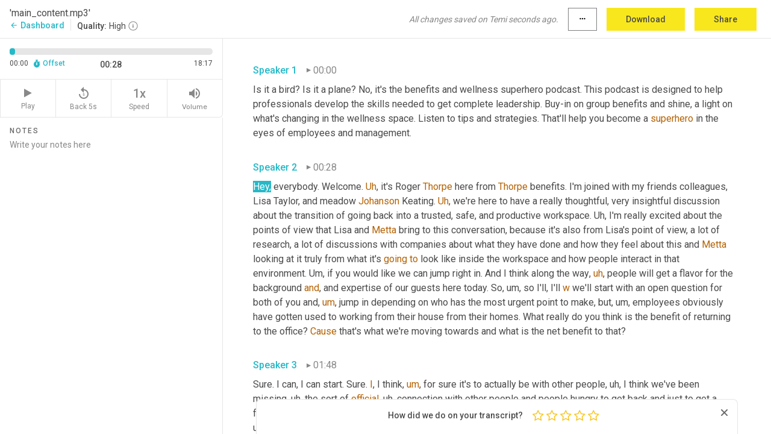

--- FILE ---
content_type: text/html; charset=utf-8
request_url: https://www.temi.com/editor/t/VSy9qnjByL_fIdCda7IC03ISG5MnDCcuZ7SkMu7oWHUF_b3uIY8HBHXtYQ3-2cN2z5klKE802NGLEafQ_K3u4_ZnfRk?loadFrom=DocumentDeeplink&ts=28.38
body_size: 46109
content:



<!DOCTYPE html>
<html lang="en">
<!-- Server: ip-10-2-126-120.us-west-2.compute.internal -->
<head>
    <title>Transcript Editor | temi.com</title>
    

<meta property="og:title" content="Transcript Editor | temi.com" />
<meta property="og:type" content="website" />
<meta property="og:site_name" content="temi" />
<meta property="og:description" content="Use Temi&#x2019;s free editor to polish your transcripts to 100% accuracy and edit or add speaker names. Export your transcript as a Word Doc, a PDF or a TXT file." />
<meta property="og:image" content="https://www.rev.com/content/img/temi/temi-logo-blue-text-large.jpg" />
<meta property="og:image:width" content="1121" />
<meta property="og:image:height" content="319" />
<meta property="og:url" content="https://www.temi.com/editor/t/VSy9qnjByL_fIdCda7IC03ISG5MnDCcuZ7SkMu7oWHUF_b3uIY8HBHXtYQ3-2cN2z5klKE802NGLEafQ_K3u4_ZnfRk" />
<meta property="fb:app_id" content="1468830553199299" />
<meta property="twitter:card" content="summary_large_image" />
<meta property="twitter:site" content="@usetemi" />


        <meta name="robots" content="noindex" />
    <meta name="viewport" content="width=device-width, initial-scale=1, maximum-scale=1, user-scalable=0">
    <meta name="format-detection" content="telephone=no">
    <meta name="apple-itunes-app" content="app-id=1269856195">
    <link href="https://fonts.googleapis.com/icon?family=Material+Icons" rel="stylesheet">
    <link href="https://cdnjs.cloudflare.com/ajax/libs/ionicons/2.0.1/css/ionicons.min.css" rel="stylesheet">

    <link rel="shortcut icon" type="image/png" href="/content/img/temi/favicon.ico"/>

        <meta name="description" content="Use Temi’s free editor to polish your transcripts to 100% accuracy and edit or add speaker names. Export your transcript as a Word Doc, a PDF or a TXT file." />

    <script>
    (function() {
        var d = document;
        var c = d.createElement('script');
        if (!('noModule' in c) && 'onbeforeload' in c) {
            var s = false;
            d.addEventListener('beforeload', function(e) {
            if (e.target === c) {
                s = true;
            } else if (!e.target.hasAttribute('nomodule') || !s) {
                return;
            }
            e.preventDefault();
            }, true);

            c.type = 'module';
            c.src = '.';
            d.head.appendChild(c);
            c.remove();
        }
    }());
</script>
    <script src="/build/polyfills.bundle.js?v=54Y5CiuWdqwffzaCVNwdd5feeFYAQvAmwO7zLd7NRrw" nomodule></script>

        

        


    <script>
        !function(t,e){var o,n,p,r;e.__SV||(window.posthog=e,e._i=[],e.init=function(i,s,a){function g(t,e){var o=e.split(".");2==o.length&&(t=t[o[0]],e=o[1]),t[e]=function(){t.push([e].concat(Array.prototype.slice.call(arguments,0)))}}(p=t.createElement("script")).type="text/javascript",p.crossOrigin="anonymous",p.async=!0,p.src=s.api_host.replace(".i.posthog.com","-assets.i.posthog.com")+"/static/array.js",(r=t.getElementsByTagName("script")[0]).parentNode.insertBefore(p,r);var u=e;for(void 0!==a?u=e[a]=[]:a="posthog",u.people=u.people||[],u.toString=function(t){var e="posthog";return"posthog"!==a&&(e+="."+a),t||(e+=" (stub)"),e},u.people.toString=function(){return u.toString(1)+".people (stub)"},o="init Ce js Ls Te Fs Ds capture Ye calculateEventProperties Us register register_once register_for_session unregister unregister_for_session Ws getFeatureFlag getFeatureFlagPayload isFeatureEnabled reloadFeatureFlags updateEarlyAccessFeatureEnrollment getEarlyAccessFeatures on onFeatureFlags onSurveysLoaded onSessionId getSurveys getActiveMatchingSurveys renderSurvey canRenderSurvey canRenderSurveyAsync identify setPersonProperties group resetGroups setPersonPropertiesForFlags resetPersonPropertiesForFlags setGroupPropertiesForFlags resetGroupPropertiesForFlags reset get_distinct_id getGroups get_session_id get_session_replay_url alias set_config startSessionRecording stopSessionRecording sessionRecordingStarted captureException loadToolbar get_property getSessionProperty Bs zs createPersonProfile Hs Ms Gs opt_in_capturing opt_out_capturing has_opted_in_capturing has_opted_out_capturing get_explicit_consent_status is_capturing clear_opt_in_out_capturing Ns debug L qs getPageViewId captureTraceFeedback captureTraceMetric".split(" "),n=0;n<o.length;n++)g(u,o[n]);e._i.push([i,s,a])},e.__SV=1)}(document,window.posthog||[]);
        posthog.init('phc_H3TKX53cD9KCYtqK9ibmvakcFWMi2A1RZzkaSy9buzR', {
            api_host: 'https://us.i.posthog.com',
            defaults: '2025-05-24',
            person_profiles: 'identified_only'
        })
    </script>


    <script src="/build/bundles/legacy/jquery.js?v=Er3_kvZhQi5m1MV07SL3ajVDOM5mKrEc_53fdNEQakA"></script>
    <script src="/build/bundles/legacy/react.js?v=fjU7eEWWWuhiPMcTKDYO6q03emFXTwNlLPTno9QlcHw"></script>
    <link href="/content/fa/css/font-awesome.css" type="text/css" rel="stylesheet">
    





    <script src="/build/landing-page.bundle.js?v=4xpT12KaJgRavuqbz804H6MRtqmC9o5229p3XEOUJ1k"></script>
    

<script>
    !function () {
        window.segmentTrackingEnabled = true;
        var analytics = window.analytics = window.analytics || []; if (!analytics.initialize) if (analytics.invoked) window.console && console.error && console.error("Segment snippet included twice."); else {
            analytics.invoked = !0; analytics.methods = ["trackSubmit", "trackClick", "trackLink", "trackForm", "pageview", "identify", "reset", "group", "track", "ready", "alias", "debug", "page", "once", "off", "on", "addSourceMiddleware", "addIntegrationMiddleware", "setAnonymousId", "addDestinationMiddleware"]; analytics.factory = function (e) { return function () { var t = Array.prototype.slice.call(arguments); t.unshift(e); analytics.push(t); return analytics } }; for (var e = 0; e < analytics.methods.length; e++) { var key = analytics.methods[e]; analytics[key] = analytics.factory(key) } analytics.load = function (key, e) { var t = document.createElement("script"); t.type = "text/javascript"; t.async = !0; t.src = 'https://evs.bubo-bubo.rev.com/vuJKUsyQcbGfLatMF8YUDz/tyKCHHbrpCEF1awtHhhquy.min.js'; var n = document.getElementsByTagName("script")[0]; n.parentNode.insertBefore(t, n); analytics._loadOptions = e }; analytics._writeKey = 'WEmx47r1UEglal6RqTQxEBV8k5L4SKYb';
                analytics._cdn = 'https://evs.bubo-bubo.rev.com';
            analytics.SNIPPET_VERSION = "4.15.3";
            if (true) {
                analytics.load('WEmx47r1UEglal6RqTQxEBV8k5L4SKYb', {
                  integrations: {
                    "Segment.io": {
                      deliveryStrategy: {
                        strategy: "batching",
                        config: {
                          size: 20,
                          timeout: 5000
                        }
                      }
                    }
                  }
                });
                analytics.ready(function () {
                    const gaIsDefined = typeof (ga) === "function";
                    const isCustomer = "customers" === "customers";
                    if (!(gaIsDefined && isCustomer)) {
                        window.analytics.page({"isMobile":"false"});
                    } else {
                        ga(function (defaultTracker) {
                            // Default tracker may be undefined if window.ga has been loaded via GTM tag instead of
                            // GA snippet and ga('create') has not been called directly (as it is in the shared
                            // "_google-analytics" partial)
                            // This will try to use the client ID from GTM's tag-specific tracker (usually the
                            // first/only tracker returned by ga.getAll) if the default doesn't exist
                            const tracker = defaultTracker || ga.getAll()[0]
                            // Don't send GA client ID in Segment event if there's no tracker
                            if (!tracker) {
                                return window.analytics.page({"isMobile":"false"});
                            }
                            const clientId = tracker.get("clientId");
                            const externalIdObject =
                            {
                                externalIds: [
                                    {
                                        id: clientId,
                                        type: "ga_client_id",
                                        collection: "users",
                                        encoding: "none"
                                    }
                                ]
                            };
                            window.analytics.page({"isMobile":"false"}, externalIdObject);
                        });
                    }
                });
            }
        }

        // Send "isMobile" property along with all segment calls
        analytics.addSourceMiddleware(({ payload, next }) => {
            payload.obj.properties = payload.obj.properties || {};
            payload.obj.properties.isMobile = "false";
            next(payload);
        });
    }();
</script>

<script type="text/javascript">
    window.segmentReset = () => {
        if (window.analytics) {
            window.analytics.reset();
        }
    }
</script>


        

        



<script>
            window.ga = window.ga || function() { (ga.q = ga.q || []).push(arguments) };
            ga.l = +new Date;
            ga('create', 'UA-18309154-16', 'auto');</script><script async src='https://www.google-analytics.com/analytics.js'></script>
<script>
    ga('set', 'dimension1', 'Anonymous');
    ga('send', 'pageview');
</script>

        


        <script src="/build/mp.bundle.js?v=6Yzpm7Gp6WjAAhVj7xVttyl7yq-y5hYiDx5IvdwyOOA"></script>
        


<script type="text/javascript">rev_Mixpanel = new ft_Mixpanel('f0edb2cb4e2ba3424bb5e1c3840aadda', '', 'temi', false);</script>
    <script>
        window.addEventListener('load', function() {
            rev_Mixpanel.trackLinks("mixpanel-link");
        });
    </script>


    
    <link href="/build/styles/pages/editors/temi.css?v=KnITRJHrLHe8kt87nvLdHp5V2LoiPB2PImmPGV12NrQ" type="text/css" rel="stylesheet">

    
    <script src="/build/bundles/legacy/temi-editor.js?v=MH10KgW3h984TMKUIMwWHUygS3ZuyEDPe-Q35PieTiw"></script>
    <script src="/build/temi.bundle.js?v=Mu3ohru1ssDPELXV_vJV_DeeI6oCmvAJQ7Mai1q0ZZY"></script>
    <script src="/build/standardized-audio-context.bundle.js?v=AnDHmGLuI19Y-cKvatZ0HsbvUEMRFtd4IkgP97PF5WM"></script>
    <script>
            !function(a,b,c,d,e,f,g,h){a.RaygunObject=e,a[e]=a[e]||function(){
            (a[e].o=a[e].o||[]).push(arguments)},f=b.createElement(c),g=b.getElementsByTagName(c)[0],
            f.async=1,f.src=d,g.parentNode.insertBefore(f,g),h=a.onerror,a.onerror=function(b,c,d,f,g){
            h&&h(b,c,d,f,g),g||(g=new Error(b)),a[e].q=a[e].q||[],a[e].q.push({
            e:g})}}(window,document,"script","//cdn.raygun.io/raygun4js/raygun.min.js","rg4js");
        

            rg4js('options', {
                debugMode: true,
                ignoreAjaxAbort: true,
                ignoreAjaxError: true,
                ignore3rdPartyErrors: true
            });
            rg4js('apiKey', 'eIWQURn3Q+LVjvLWfppMgA==');
            rg4js('enableCrashReporting', true);
        
window.rg4js = rg4js;</script>

    <meta name="viewport" content="width=device-width, initial-scale=1, maximum-scale=1, user-scalable=0" />


</head>
<body>
        

    <div id="body-wrapper">
        <div id="promo" class="promo">
            <header id="header" class="fixed-position"></header>

        </div>

        




<div class="roboto dark-gray flex flex-column vh-100">
    



<div id="root"></div>


</div>

    </div>


    <script type="text/javascript">
        $(function () {
            window.stEditor.InitEditor({
                rootElement: 'root',
                minPasswordLength: 8,
                model: {"isApproved":true,"email":"support@higherpixels.com","draft":{"id":5613695,"versionNumber":0,"nodes":[{"object":"block","type":"Monologue","nodes":[{"nodes":[{"object":"text","leaves":[{"object":"leaf","text":"","marks":[]}]}],"object":"block","type":"Speaker","data":{"speakerId":0}},{"nodes":[{"object":"text","leaves":[{"object":"leaf","text":"00:00","marks":[]}]}],"object":"block","type":"Timestamp","data":{"seconds":0.24}},{"nodes":[{"object":"text","leaves":[{"object":"leaf","text":"Is it a bird? Is it a plane? No, it's the benefits and wellness superhero podcast. This podcast is designed to help professionals develop the skills needed to get complete leadership. Buy-in on group benefits and shine, a light on what's changing in the wellness space. Listen to tips and strategies. That'll help you become a ","marks":[]},{"object":"leaf","text":"superhero","marks":[{"type":"LowConfidence"}]},{"object":"leaf","text":" in the eyes of employees and management. ","marks":[]}]}],"object":"block","type":"Content","data":{"Timestamps":[{"Start":240,"End":450,"Bitc":null},{"Start":451,"End":540,"Bitc":null},{"Start":541,"End":600,"Bitc":null},{"Start":601,"End":990,"Bitc":null},{"Start":1290,"End":1440,"Bitc":null},{"Start":1441,"End":1560,"Bitc":null},{"Start":1561,"End":1590,"Bitc":null},{"Start":1591,"End":2160,"Bitc":null},{"Start":2430,"End":2940,"Bitc":null},{"Start":2941,"End":3210,"Bitc":null},{"Start":3211,"End":3420,"Bitc":null},{"Start":3421,"End":3990,"Bitc":null},{"Start":3991,"End":4170,"Bitc":null},{"Start":4171,"End":4710,"Bitc":null},{"Start":4740,"End":5580,"Bitc":null},{"Start":5581,"End":6450,"Bitc":null},{"Start":6720,"End":6960,"Bitc":null},{"Start":6961,"End":7650,"Bitc":null},{"Start":7680,"End":7860,"Bitc":null},{"Start":7861,"End":8310,"Bitc":null},{"Start":8311,"End":8400,"Bitc":null},{"Start":8401,"End":8610,"Bitc":null},{"Start":8611,"End":9330,"Bitc":null},{"Start":9331,"End":9780,"Bitc":null},{"Start":9781,"End":9900,"Bitc":null},{"Start":9901,"End":10440,"Bitc":null},{"Start":10441,"End":10830,"Bitc":null},{"Start":10831,"End":10950,"Bitc":null},{"Start":10951,"End":11190,"Bitc":null},{"Start":11191,"End":11760,"Bitc":null},{"Start":11761,"End":12300,"Bitc":null},{"Start":12330,"End":12840,"Bitc":null},{"Start":12900,"End":13110,"Bitc":null},{"Start":13111,"End":13410,"Bitc":null},{"Start":13440,"End":14040,"Bitc":null},{"Start":14310,"End":14460,"Bitc":null},{"Start":14461,"End":14760,"Bitc":null},{"Start":14761,"End":14820,"Bitc":null},{"Start":14821,"End":15120,"Bitc":null},{"Start":15180,"End":15390,"Bitc":null},{"Start":15391,"End":15600,"Bitc":null},{"Start":15601,"End":16110,"Bitc":null},{"Start":16111,"End":16260,"Bitc":null},{"Start":16261,"End":16320,"Bitc":null},{"Start":16321,"End":16740,"Bitc":null},{"Start":16741,"End":17280,"Bitc":null},{"Start":17580,"End":17940,"Bitc":null},{"Start":17941,"End":18030,"Bitc":null},{"Start":18031,"End":18390,"Bitc":null},{"Start":18391,"End":18510,"Bitc":null},{"Start":18511,"End":19290,"Bitc":null},{"Start":19291,"End":19560,"Bitc":null},{"Start":19561,"End":19770,"Bitc":null},{"Start":19771,"End":19890,"Bitc":null},{"Start":19891,"End":20310,"Bitc":null},{"Start":20311,"End":20400,"Bitc":null},{"Start":20401,"End":21240,"Bitc":null},{"Start":21510,"End":21630,"Bitc":null},{"Start":21631,"End":21750,"Bitc":null},{"Start":21751,"End":22050,"Bitc":null},{"Start":22051,"End":22170,"Bitc":null},{"Start":22171,"End":22980,"Bitc":null},{"Start":23100,"End":23310,"Bitc":null},{"Start":23311,"End":23820,"Bitc":null}]}}],"data":{"monologueId":0,"customData":{}}},{"object":"block","type":"Monologue","nodes":[{"nodes":[{"object":"text","leaves":[{"object":"leaf","text":"","marks":[]}]}],"object":"block","type":"Speaker","data":{"speakerId":1}},{"nodes":[{"object":"text","leaves":[{"object":"leaf","text":"00:28","marks":[]}]}],"object":"block","type":"Timestamp","data":{"seconds":28.38}},{"nodes":[{"object":"text","leaves":[{"object":"leaf","text":"Hey, everybody. Welcome. ","marks":[]},{"object":"leaf","text":"Uh","marks":[{"type":"Disfluency"},{"type":"LowConfidence"}]},{"object":"leaf","text":",","marks":[{"type":"Disfluency"}]},{"object":"leaf","text":" it's Roger ","marks":[]},{"object":"leaf","text":"Thorpe","marks":[{"type":"LowConfidence"}]},{"object":"leaf","text":" here from ","marks":[]},{"object":"leaf","text":"Thorpe","marks":[{"type":"LowConfidence"}]},{"object":"leaf","text":" benefits. I'm joined with my friends colleagues, Lisa Taylor, and meadow ","marks":[]},{"object":"leaf","text":"Johanson","marks":[{"type":"LowConfidence"}]},{"object":"leaf","text":" Keating. ","marks":[]},{"object":"leaf","text":"Uh","marks":[{"type":"Disfluency"},{"type":"LowConfidence"}]},{"object":"leaf","text":",","marks":[{"type":"Disfluency"}]},{"object":"leaf","text":" we're here to have a really thoughtful, very insightful discussion about the transition of going back into a trusted, safe, and productive workspace. ","marks":[]},{"object":"leaf","text":"Uh,","marks":[{"type":"Disfluency"}]},{"object":"leaf","text":" I'm really excited about the points of view that Lisa and ","marks":[]},{"object":"leaf","text":"Metta","marks":[{"type":"LowConfidence"}]},{"object":"leaf","text":" bring to this conversation, because it's also from Lisa's point of view, a lot of research, a lot of discussions with companies about what they have done and how they feel about this and ","marks":[]},{"object":"leaf","text":"Metta","marks":[{"type":"LowConfidence"}]},{"object":"leaf","text":" looking at it truly from what it's ","marks":[]},{"object":"leaf","text":"going","marks":[{"type":"LowConfidence"}]},{"object":"leaf","text":" ","marks":[]},{"object":"leaf","text":"to","marks":[{"type":"LowConfidence"}]},{"object":"leaf","text":" look like inside the workspace and how people interact in that environment. ","marks":[]},{"object":"leaf","text":"Um,","marks":[{"type":"Disfluency"}]},{"object":"leaf","text":" if you would like we can jump right in. And I think along the way","marks":[]},{"object":"leaf","text":",","marks":[{"type":"Disfluency"}]},{"object":"leaf","text":" ","marks":[]},{"object":"leaf","text":"uh","marks":[{"type":"Disfluency"},{"type":"LowConfidence"}]},{"object":"leaf","text":",","marks":[{"type":"Disfluency"}]},{"object":"leaf","text":" people will get a flavor for the background ","marks":[]},{"object":"leaf","text":"and","marks":[{"type":"LowConfidence"}]},{"object":"leaf","text":", and expertise of our guests here today. So","marks":[]},{"object":"leaf","text":",","marks":[{"type":"Disfluency"}]},{"object":"leaf","text":" ","marks":[]},{"object":"leaf","text":"um,","marks":[{"type":"Disfluency"}]},{"object":"leaf","text":" so I'll, I'll ","marks":[]},{"object":"leaf","text":"w","marks":[{"type":"LowConfidence"}]},{"object":"leaf","text":" we'll start with an open question for both of you and","marks":[]},{"object":"leaf","text":",","marks":[{"type":"Disfluency"}]},{"object":"leaf","text":" ","marks":[]},{"object":"leaf","text":"um","marks":[{"type":"Disfluency"},{"type":"LowConfidence"}]},{"object":"leaf","text":",","marks":[{"type":"Disfluency"}]},{"object":"leaf","text":" jump in depending on who has the most urgent point to make, but","marks":[]},{"object":"leaf","text":",","marks":[{"type":"Disfluency"}]},{"object":"leaf","text":" ","marks":[]},{"object":"leaf","text":"um,","marks":[{"type":"Disfluency"}]},{"object":"leaf","text":" employees obviously have gotten used to working from their house from their homes. What really do you think is the benefit of returning to the office? ","marks":[]},{"object":"leaf","text":"Cause","marks":[{"type":"LowConfidence"}]},{"object":"leaf","text":" that's what we're moving towards and what is the net benefit to that? ","marks":[]}]}],"object":"block","type":"Content","data":{"Timestamps":[{"Start":28380,"End":28530,"Bitc":null},{"Start":28531,"End":29100,"Bitc":null},{"Start":29160,"End":29820,"Bitc":null},{"Start":29910,"End":30120,"Bitc":null},{"Start":30150,"End":30390,"Bitc":null},{"Start":30391,"End":30780,"Bitc":null},{"Start":30781,"End":31200,"Bitc":null},{"Start":31201,"End":31650,"Bitc":null},{"Start":31651,"End":31920,"Bitc":null},{"Start":31921,"End":32310,"Bitc":null},{"Start":32311,"End":32940,"Bitc":null},{"Start":33300,"End":33450,"Bitc":null},{"Start":33451,"End":33870,"Bitc":null},{"Start":33871,"End":34110,"Bitc":null},{"Start":34111,"End":34440,"Bitc":null},{"Start":34441,"End":34980,"Bitc":null},{"Start":35010,"End":35520,"Bitc":null},{"Start":35521,"End":36360,"Bitc":null},{"Start":36360,"End":36360,"Bitc":null},{"Start":36361,"End":36600,"Bitc":null},{"Start":36601,"End":36960,"Bitc":null},{"Start":36961,"End":37560,"Bitc":null},{"Start":37561,"End":38100,"Bitc":null},{"Start":38610,"End":38730,"Bitc":null},{"Start":38731,"End":38970,"Bitc":null},{"Start":38971,"End":39240,"Bitc":null},{"Start":39241,"End":39360,"Bitc":null},{"Start":39361,"End":39630,"Bitc":null},{"Start":39631,"End":39720,"Bitc":null},{"Start":39721,"End":40380,"Bitc":null},{"Start":40500,"End":41190,"Bitc":null},{"Start":41191,"End":41490,"Bitc":null},{"Start":41491,"End":42090,"Bitc":null},{"Start":42091,"End":42840,"Bitc":null},{"Start":42900,"End":43290,"Bitc":null},{"Start":43320,"End":43500,"Bitc":null},{"Start":43501,"End":44280,"Bitc":null},{"Start":44281,"End":44460,"Bitc":null},{"Start":44461,"End":44790,"Bitc":null},{"Start":44791,"End":45150,"Bitc":null},{"Start":45480,"End":45930,"Bitc":null},{"Start":45931,"End":46110,"Bitc":null},{"Start":46140,"End":46830,"Bitc":null},{"Start":46831,"End":47430,"Bitc":null},{"Start":48120,"End":48420,"Bitc":null},{"Start":48421,"End":49140,"Bitc":null},{"Start":49141,"End":49980,"Bitc":null},{"Start":50430,"End":50670,"Bitc":null},{"Start":50671,"End":50850,"Bitc":null},{"Start":50851,"End":51120,"Bitc":null},{"Start":51121,"End":51630,"Bitc":null},{"Start":51631,"End":52050,"Bitc":null},{"Start":52200,"End":52470,"Bitc":null},{"Start":52471,"End":52830,"Bitc":null},{"Start":52831,"End":52890,"Bitc":null},{"Start":52891,"End":53160,"Bitc":null},{"Start":53161,"End":53340,"Bitc":null},{"Start":53341,"End":53790,"Bitc":null},{"Start":53791,"End":54030,"Bitc":null},{"Start":54031,"End":54330,"Bitc":null},{"Start":54331,"End":54750,"Bitc":null},{"Start":54751,"End":54870,"Bitc":null},{"Start":54871,"End":55080,"Bitc":null},{"Start":55081,"End":55860,"Bitc":null},{"Start":55861,"End":56190,"Bitc":null},{"Start":56191,"End":56460,"Bitc":null},{"Start":56520,"End":57090,"Bitc":null},{"Start":57120,"End":57480,"Bitc":null},{"Start":57510,"End":57870,"Bitc":null},{"Start":57871,"End":58140,"Bitc":null},{"Start":58141,"End":58200,"Bitc":null},{"Start":58201,"End":58620,"Bitc":null},{"Start":58650,"End":58740,"Bitc":null},{"Start":58741,"End":59040,"Bitc":null},{"Start":59041,"End":59100,"Bitc":null},{"Start":59101,"End":59880,"Bitc":null},{"Start":60180,"End":60300,"Bitc":null},{"Start":60301,"End":60540,"Bitc":null},{"Start":60541,"End":60810,"Bitc":null},{"Start":60840,"End":61440,"Bitc":null},{"Start":61441,"End":61590,"Bitc":null},{"Start":61591,"End":62190,"Bitc":null},{"Start":62191,"End":62490,"Bitc":null},{"Start":62491,"End":62700,"Bitc":null},{"Start":62701,"End":62880,"Bitc":null},{"Start":62881,"End":63090,"Bitc":null},{"Start":63091,"End":63420,"Bitc":null},{"Start":63421,"End":63510,"Bitc":null},{"Start":63511,"End":63630,"Bitc":null},{"Start":63631,"End":63780,"Bitc":null},{"Start":63781,"End":64110,"Bitc":null},{"Start":64111,"End":64440,"Bitc":null},{"Start":64441,"End":64770,"Bitc":null},{"Start":65310,"End":65490,"Bitc":null},{"Start":65491,"End":65940,"Bitc":null},{"Start":66300,"End":67050,"Bitc":null},{"Start":67051,"End":67200,"Bitc":null},{"Start":67201,"End":67320,"Bitc":null},{"Start":67321,"End":67710,"Bitc":null},{"Start":67711,"End":67980,"Bitc":null},{"Start":67981,"End":68220,"Bitc":null},{"Start":68221,"End":68340,"Bitc":null},{"Start":68341,"End":68490,"Bitc":null},{"Start":68491,"End":68550,"Bitc":null},{"Start":68551,"End":68730,"Bitc":null},{"Start":68731,"End":68940,"Bitc":null},{"Start":68941,"End":69540,"Bitc":null},{"Start":69541,"End":69630,"Bitc":null},{"Start":69631,"End":70350,"Bitc":null},{"Start":70351,"End":70440,"Bitc":null},{"Start":70441,"End":70590,"Bitc":null},{"Start":70591,"End":70890,"Bitc":null},{"Start":70891,"End":71580,"Bitc":null},{"Start":71581,"End":71790,"Bitc":null},{"Start":71791,"End":71970,"Bitc":null},{"Start":71971,"End":72720,"Bitc":null},{"Start":72810,"End":73140,"Bitc":null},{"Start":73170,"End":73590,"Bitc":null},{"Start":73591,"End":74130,"Bitc":null},{"Start":74131,"End":74340,"Bitc":null},{"Start":74341,"End":74670,"Bitc":null},{"Start":74671,"End":74880,"Bitc":null},{"Start":74881,"End":75300,"Bitc":null},{"Start":75720,"End":76050,"Bitc":null},{"Start":76051,"End":76320,"Bitc":null},{"Start":76321,"End":76710,"Bitc":null},{"Start":76980,"End":77250,"Bitc":null},{"Start":77251,"End":77400,"Bitc":null},{"Start":77401,"End":77640,"Bitc":null},{"Start":77641,"End":77970,"Bitc":null},{"Start":77971,"End":78090,"Bitc":null},{"Start":78091,"End":78540,"Bitc":null},{"Start":78990,"End":79110,"Bitc":null},{"Start":79140,"End":79410,"Bitc":null},{"Start":79411,"End":79530,"Bitc":null},{"Start":79531,"End":79680,"Bitc":null},{"Start":79681,"End":79710,"Bitc":null},{"Start":79711,"End":80250,"Bitc":null},{"Start":80251,"End":80490,"Bitc":null},{"Start":80491,"End":80730,"Bitc":null},{"Start":80731,"End":81360,"Bitc":null},{"Start":81361,"End":81580,"Bitc":null},{"Start":81581,"End":81900,"Bitc":null},{"Start":81901,"End":82560,"Bitc":null},{"Start":82561,"End":82710,"Bitc":null},{"Start":82711,"End":82890,"Bitc":null},{"Start":82891,"End":83340,"Bitc":null},{"Start":83341,"End":83550,"Bitc":null},{"Start":83551,"End":83940,"Bitc":null},{"Start":83941,"End":84390,"Bitc":null},{"Start":84810,"End":85230,"Bitc":null},{"Start":85260,"End":85680,"Bitc":null},{"Start":86010,"End":86240,"Bitc":null},{"Start":86241,"End":86440,"Bitc":null},{"Start":86450,"End":86640,"Bitc":null},{"Start":86760,"End":87030,"Bitc":null},{"Start":87031,"End":87300,"Bitc":null},{"Start":87301,"End":87420,"Bitc":null},{"Start":87421,"End":87510,"Bitc":null},{"Start":87511,"End":87840,"Bitc":null},{"Start":87841,"End":88350,"Bitc":null},{"Start":88351,"End":88500,"Bitc":null},{"Start":88501,"End":88830,"Bitc":null},{"Start":88831,"End":88950,"Bitc":null},{"Start":88951,"End":89250,"Bitc":null},{"Start":89251,"End":89640,"Bitc":null},{"Start":89641,"End":89850,"Bitc":null},{"Start":89880,"End":90180,"Bitc":null},{"Start":90181,"End":90480,"Bitc":null},{"Start":90750,"End":91110,"Bitc":null},{"Start":91111,"End":91260,"Bitc":null},{"Start":91261,"End":91440,"Bitc":null},{"Start":91441,"End":91680,"Bitc":null},{"Start":91681,"End":91770,"Bitc":null},{"Start":91860,"End":92160,"Bitc":null},{"Start":92190,"End":92550,"Bitc":null},{"Start":92551,"End":92790,"Bitc":null},{"Start":92791,"End":92880,"Bitc":null},{"Start":92881,"End":93120,"Bitc":null},{"Start":93121,"End":93360,"Bitc":null},{"Start":93900,"End":94200,"Bitc":null},{"Start":94590,"End":95310,"Bitc":null},{"Start":95370,"End":95970,"Bitc":null},{"Start":95971,"End":96150,"Bitc":null},{"Start":96151,"End":96450,"Bitc":null},{"Start":96451,"End":96810,"Bitc":null},{"Start":96811,"End":96930,"Bitc":null},{"Start":96931,"End":97530,"Bitc":null},{"Start":97531,"End":97800,"Bitc":null},{"Start":97801,"End":97950,"Bitc":null},{"Start":97951,"End":98310,"Bitc":null},{"Start":98311,"End":98520,"Bitc":null},{"Start":98521,"End":98670,"Bitc":null},{"Start":98671,"End":99270,"Bitc":null},{"Start":99900,"End":100200,"Bitc":null},{"Start":100201,"End":100680,"Bitc":null},{"Start":100681,"End":100770,"Bitc":null},{"Start":100771,"End":100890,"Bitc":null},{"Start":100891,"End":101190,"Bitc":null},{"Start":101191,"End":101430,"Bitc":null},{"Start":101700,"End":101820,"Bitc":null},{"Start":101821,"End":102390,"Bitc":null},{"Start":102391,"End":102570,"Bitc":null},{"Start":102571,"End":103170,"Bitc":null},{"Start":103171,"End":103320,"Bitc":null},{"Start":103321,"End":103440,"Bitc":null},{"Start":103441,"End":103890,"Bitc":null},{"Start":103891,"End":104100,"Bitc":null},{"Start":104101,"End":104340,"Bitc":null},{"Start":104341,"End":104520,"Bitc":null},{"Start":104521,"End":104670,"Bitc":null},{"Start":104671,"End":105030,"Bitc":null},{"Start":105031,"End":105750,"Bitc":null},{"Start":105840,"End":106230,"Bitc":null},{"Start":106260,"End":106500,"Bitc":null},{"Start":106501,"End":106620,"Bitc":null},{"Start":106621,"End":106710,"Bitc":null},{"Start":106711,"End":107010,"Bitc":null},{"Start":107011,"End":107460,"Bitc":null},{"Start":107461,"End":107580,"Bitc":null},{"Start":107581,"End":107880,"Bitc":null}]}}],"data":{"monologueId":1,"customData":{}}},{"object":"block","type":"Monologue","nodes":[{"nodes":[{"object":"text","leaves":[{"object":"leaf","text":"","marks":[]}]}],"object":"block","type":"Speaker","data":{"speakerId":2}},{"nodes":[{"object":"text","leaves":[{"object":"leaf","text":"01:48","marks":[]}]}],"object":"block","type":"Timestamp","data":{"seconds":108.78}},{"nodes":[{"object":"text","leaves":[{"object":"leaf","text":"Sure. I can, I can start. Sure. ","marks":[]},{"object":"leaf","text":"I","marks":[{"type":"LowConfidence"}]},{"object":"leaf","text":", I think","marks":[]},{"object":"leaf","text":",","marks":[{"type":"Disfluency"}]},{"object":"leaf","text":" ","marks":[]},{"object":"leaf","text":"um","marks":[{"type":"Disfluency"},{"type":"LowConfidence"}]},{"object":"leaf","text":",","marks":[{"type":"Disfluency"}]},{"object":"leaf","text":" for sure it's to actually be with other people","marks":[]},{"object":"leaf","text":",","marks":[{"type":"Disfluency"}]},{"object":"leaf","text":" ","marks":[]},{"object":"leaf","text":"uh,","marks":[{"type":"Disfluency"}]},{"object":"leaf","text":" I think we've been missing","marks":[]},{"object":"leaf","text":",","marks":[{"type":"Disfluency"}]},{"object":"leaf","text":" ","marks":[]},{"object":"leaf","text":"uh,","marks":[{"type":"Disfluency"}]},{"object":"leaf","text":" the sort of ","marks":[]},{"object":"leaf","text":"official","marks":[{"type":"LowConfidence"}]},{"object":"leaf","text":",","marks":[{"type":"Disfluency"}]},{"object":"leaf","text":" ","marks":[]},{"object":"leaf","text":"uh,","marks":[{"type":"Disfluency"}]},{"object":"leaf","text":" connection with other people and people hungry to get back and just to get a feel for the culture to get me connected, to be face-to-face with people. ","marks":[]},{"object":"leaf","text":"Uh,","marks":[{"type":"Disfluency"}]},{"object":"leaf","text":" but there's also obviously a lot of fear","marks":[]},{"object":"leaf","text":",","marks":[{"type":"Disfluency"}]},{"object":"leaf","text":" ","marks":[]},{"object":"leaf","text":"um,","marks":[{"type":"Disfluency"}]},{"object":"leaf","text":" ","marks":[]},{"object":"leaf","text":"uh,","marks":[{"type":"Disfluency"}]},{"object":"leaf","text":" with going back to the office. ","marks":[]}]}],"object":"block","type":"Content","data":{"Timestamps":[{"Start":108780,"End":108960,"Bitc":null},{"Start":108961,"End":109050,"Bitc":null},{"Start":109051,"End":109260,"Bitc":null},{"Start":109380,"End":109470,"Bitc":null},{"Start":109471,"End":109620,"Bitc":null},{"Start":109621,"End":109950,"Bitc":null},{"Start":109951,"End":110280,"Bitc":null},{"Start":110340,"End":110550,"Bitc":null},{"Start":110790,"End":111000,"Bitc":null},{"Start":111001,"End":111450,"Bitc":null},{"Start":111451,"End":112050,"Bitc":null},{"Start":112590,"End":112770,"Bitc":null},{"Start":112771,"End":113190,"Bitc":null},{"Start":113191,"End":113520,"Bitc":null},{"Start":113521,"End":113700,"Bitc":null},{"Start":113701,"End":114270,"Bitc":null},{"Start":114271,"End":114510,"Bitc":null},{"Start":114511,"End":114690,"Bitc":null},{"Start":114691,"End":114930,"Bitc":null},{"Start":114931,"End":115530,"Bitc":null},{"Start":115560,"End":115980,"Bitc":null},{"Start":116010,"End":116130,"Bitc":null},{"Start":116131,"End":116340,"Bitc":null},{"Start":116341,"End":116520,"Bitc":null},{"Start":116521,"End":116670,"Bitc":null},{"Start":116671,"End":117270,"Bitc":null},{"Start":117330,"End":117660,"Bitc":null},{"Start":117690,"End":117810,"Bitc":null},{"Start":117811,"End":118050,"Bitc":null},{"Start":118051,"End":118150,"Bitc":null},{"Start":118151,"End":118830,"Bitc":null},{"Start":118860,"End":119130,"Bitc":null},{"Start":119160,"End":119850,"Bitc":null},{"Start":119851,"End":120030,"Bitc":null},{"Start":120031,"End":120240,"Bitc":null},{"Start":120241,"End":120720,"Bitc":null},{"Start":120721,"End":121020,"Bitc":null},{"Start":121290,"End":121680,"Bitc":null},{"Start":121681,"End":122250,"Bitc":null},{"Start":122251,"End":122400,"Bitc":null},{"Start":122401,"End":122640,"Bitc":null},{"Start":122641,"End":123000,"Bitc":null},{"Start":123001,"End":123180,"Bitc":null},{"Start":123181,"End":123450,"Bitc":null},{"Start":123451,"End":123870,"Bitc":null},{"Start":124110,"End":124290,"Bitc":null},{"Start":124291,"End":124350,"Bitc":null},{"Start":124351,"End":124620,"Bitc":null},{"Start":124621,"End":125040,"Bitc":null},{"Start":125041,"End":125190,"Bitc":null},{"Start":125191,"End":126090,"Bitc":null},{"Start":126150,"End":126390,"Bitc":null},{"Start":126420,"End":126660,"Bitc":null},{"Start":126661,"End":126810,"Bitc":null},{"Start":126811,"End":127650,"Bitc":null},{"Start":128070,"End":128400,"Bitc":null},{"Start":128401,"End":128580,"Bitc":null},{"Start":128581,"End":129450,"Bitc":null},{"Start":129451,"End":129630,"Bitc":null},{"Start":129631,"End":130200,"Bitc":null},{"Start":130710,"End":131010,"Bitc":null},{"Start":131040,"End":131190,"Bitc":null},{"Start":131191,"End":131370,"Bitc":null},{"Start":131371,"End":131640,"Bitc":null},{"Start":131641,"End":132060,"Bitc":null},{"Start":132061,"End":132120,"Bitc":null},{"Start":132121,"End":132300,"Bitc":null},{"Start":132301,"End":132420,"Bitc":null},{"Start":132421,"End":132900,"Bitc":null},{"Start":132960,"End":133530,"Bitc":null},{"Start":134400,"End":134970,"Bitc":null},{"Start":135000,"End":135300,"Bitc":null},{"Start":135420,"End":135720,"Bitc":null},{"Start":135721,"End":136080,"Bitc":null},{"Start":136230,"End":136440,"Bitc":null},{"Start":136441,"End":136590,"Bitc":null},{"Start":136591,"End":137190,"Bitc":null}]}}],"data":{"monologueId":2,"customData":{}}},{"object":"block","type":"Monologue","nodes":[{"nodes":[{"object":"text","leaves":[{"object":"leaf","text":"","marks":[]}]}],"object":"block","type":"Speaker","data":{"speakerId":3}},{"nodes":[{"object":"text","leaves":[{"object":"leaf","text":"02:18","marks":[]}]}],"object":"block","type":"Timestamp","data":{"seconds":138.33}},{"nodes":[{"object":"text","leaves":[{"object":"leaf","text":"I think organizations that ","marks":[]},{"object":"leaf","text":"have","marks":[{"type":"LowConfidence"}]},{"object":"leaf","text":" been distributed before the pandemic had learned over time, right? The pandemic didn't create this as a new environment. There's lots of companies that have had remote employees for decades. ","marks":[]},{"object":"leaf","text":"Um,","marks":[{"type":"Disfluency"}]},{"object":"leaf","text":" what they've known is that there are certain activities that are best done ","marks":[]},{"object":"leaf","text":"face","marks":[{"type":"LowConfidence"}]},{"object":"leaf","text":" ","marks":[]},{"object":"leaf","text":"to","marks":[{"type":"LowConfidence"}]},{"object":"leaf","text":" ","marks":[]},{"object":"leaf","text":"face","marks":[{"type":"LowConfidence"}]},{"object":"leaf","text":". And then there are other activities where it's kind of employee choice. Do you prefer, are you more productive? Do you work better when you're in an office setting that gives you the cues and the rituals from the moment you get dressed in the morning to starting to leave your house, like the things that organize your day that help you to be productive during the day","marks":[]},{"object":"leaf","text":",","marks":[{"type":"Disfluency"}]},{"object":"leaf","text":" ","marks":[]},{"object":"leaf","text":"uh","marks":[{"type":"Disfluency"},{"type":"LowConfidence"}]},{"object":"leaf","text":",","marks":[{"type":"Disfluency"}]},{"object":"leaf","text":" or are you more productive doing certain activities","marks":[]},{"object":"leaf","text":",","marks":[{"type":"Disfluency"}]},{"object":"leaf","text":" ","marks":[]},{"object":"leaf","text":"uh,","marks":[{"type":"Disfluency"}]},{"object":"leaf","text":" from a home office or from another location, ","marks":[]},{"object":"leaf","text":"a","marks":[{"type":"LowConfidence"}]},{"object":"leaf","text":" third space. So those are things ","marks":[]},{"object":"leaf","text":"and","marks":[{"type":"LowConfidence"}]},{"object":"leaf","text":" trends that we saw before the pandemic. ","marks":[]}]}],"object":"block","type":"Content","data":{"Timestamps":[{"Start":138330,"End":138450,"Bitc":null},{"Start":138451,"End":138720,"Bitc":null},{"Start":138721,"End":139650,"Bitc":null},{"Start":139680,"End":139830,"Bitc":null},{"Start":139831,"End":139980,"Bitc":null},{"Start":139981,"End":140190,"Bitc":null},{"Start":140191,"End":140910,"Bitc":null},{"Start":140940,"End":141870,"Bitc":null},{"Start":142050,"End":142380,"Bitc":null},{"Start":142410,"End":143220,"Bitc":null},{"Start":143550,"End":143820,"Bitc":null},{"Start":143821,"End":144180,"Bitc":null},{"Start":144181,"End":144420,"Bitc":null},{"Start":144421,"End":144840,"Bitc":null},{"Start":144841,"End":145080,"Bitc":null},{"Start":145081,"End":145140,"Bitc":null},{"Start":145141,"End":145620,"Bitc":null},{"Start":145621,"End":145830,"Bitc":null},{"Start":145831,"End":146190,"Bitc":null},{"Start":146191,"End":146340,"Bitc":null},{"Start":146341,"End":146490,"Bitc":null},{"Start":146491,"End":146550,"Bitc":null},{"Start":146551,"End":146730,"Bitc":null},{"Start":146731,"End":147240,"Bitc":null},{"Start":147241,"End":147390,"Bitc":null},{"Start":147391,"End":147660,"Bitc":null},{"Start":147661,"End":147750,"Bitc":null},{"Start":147751,"End":148170,"Bitc":null},{"Start":148171,"End":148290,"Bitc":null},{"Start":148291,"End":148380,"Bitc":null},{"Start":148381,"End":148620,"Bitc":null},{"Start":148621,"End":148980,"Bitc":null},{"Start":148981,"End":149580,"Bitc":null},{"Start":149581,"End":150060,"Bitc":null},{"Start":150090,"End":150660,"Bitc":null},{"Start":151410,"End":151770,"Bitc":null},{"Start":151800,"End":152040,"Bitc":null},{"Start":152041,"End":152280,"Bitc":null},{"Start":152281,"End":152760,"Bitc":null},{"Start":152761,"End":153000,"Bitc":null},{"Start":153001,"End":153150,"Bitc":null},{"Start":153151,"End":153330,"Bitc":null},{"Start":153331,"End":153390,"Bitc":null},{"Start":153391,"End":153750,"Bitc":null},{"Start":153751,"End":154800,"Bitc":null},{"Start":154890,"End":155130,"Bitc":null},{"Start":155131,"End":155340,"Bitc":null},{"Start":155341,"End":155670,"Bitc":null},{"Start":155671,"End":155940,"Bitc":null},{"Start":155941,"End":156240,"Bitc":null},{"Start":156241,"End":156360,"Bitc":null},{"Start":156361,"End":156840,"Bitc":null},{"Start":156870,"End":157050,"Bitc":null},{"Start":157051,"End":157200,"Bitc":null},{"Start":157201,"End":157380,"Bitc":null},{"Start":157381,"End":157470,"Bitc":null},{"Start":157471,"End":157710,"Bitc":null},{"Start":157711,"End":158310,"Bitc":null},{"Start":158311,"End":158490,"Bitc":null},{"Start":158491,"End":158610,"Bitc":null},{"Start":158611,"End":158880,"Bitc":null},{"Start":158881,"End":159000,"Bitc":null},{"Start":159001,"End":159420,"Bitc":null},{"Start":159421,"End":159900,"Bitc":null},{"Start":159930,"End":160050,"Bitc":null},{"Start":160051,"End":160140,"Bitc":null},{"Start":160141,"End":160650,"Bitc":null},{"Start":160651,"End":160740,"Bitc":null},{"Start":160741,"End":160860,"Bitc":null},{"Start":160861,"End":161040,"Bitc":null},{"Start":161041,"End":161580,"Bitc":null},{"Start":161581,"End":161670,"Bitc":null},{"Start":161671,"End":161790,"Bitc":null},{"Start":161791,"End":162060,"Bitc":null},{"Start":162061,"End":162390,"Bitc":null},{"Start":162391,"End":162540,"Bitc":null},{"Start":162541,"End":162660,"Bitc":null},{"Start":162661,"End":162810,"Bitc":null},{"Start":162811,"End":162900,"Bitc":null},{"Start":162901,"End":163290,"Bitc":null},{"Start":163291,"End":163620,"Bitc":null},{"Start":163621,"End":163770,"Bitc":null},{"Start":163771,"End":163980,"Bitc":null},{"Start":163981,"End":164310,"Bitc":null},{"Start":164730,"End":164910,"Bitc":null},{"Start":164911,"End":165510,"Bitc":null},{"Start":165511,"End":165630,"Bitc":null},{"Start":165631,"End":165720,"Bitc":null},{"Start":165721,"End":166380,"Bitc":null},{"Start":166381,"End":166680,"Bitc":null},{"Start":166681,"End":166770,"Bitc":null},{"Start":166771,"End":167130,"Bitc":null},{"Start":167131,"End":167220,"Bitc":null},{"Start":167221,"End":167400,"Bitc":null},{"Start":167401,"End":167760,"Bitc":null},{"Start":167761,"End":167880,"Bitc":null},{"Start":167881,"End":167940,"Bitc":null},{"Start":167941,"End":168420,"Bitc":null},{"Start":168421,"End":168900,"Bitc":null},{"Start":168901,"End":169350,"Bitc":null},{"Start":169351,"End":169620,"Bitc":null},{"Start":169621,"End":169890,"Bitc":null},{"Start":169891,"End":170040,"Bitc":null},{"Start":170041,"End":170370,"Bitc":null},{"Start":170371,"End":170550,"Bitc":null},{"Start":170551,"End":170730,"Bitc":null},{"Start":170731,"End":171150,"Bitc":null},{"Start":171151,"End":171300,"Bitc":null},{"Start":171301,"End":171810,"Bitc":null},{"Start":171811,"End":171930,"Bitc":null},{"Start":171931,"End":172380,"Bitc":null},{"Start":172860,"End":173040,"Bitc":null},{"Start":173041,"End":173310,"Bitc":null},{"Start":173311,"End":173430,"Bitc":null},{"Start":173431,"End":173520,"Bitc":null},{"Start":173521,"End":173670,"Bitc":null},{"Start":173671,"End":174150,"Bitc":null},{"Start":174151,"End":174420,"Bitc":null},{"Start":174421,"End":174510,"Bitc":null},{"Start":174511,"End":174900,"Bitc":null},{"Start":174960,"End":175320,"Bitc":null},{"Start":175350,"End":175680,"Bitc":null},{"Start":175681,"End":175800,"Bitc":null},{"Start":175801,"End":175920,"Bitc":null},{"Start":175921,"End":176100,"Bitc":null},{"Start":176101,"End":176610,"Bitc":null},{"Start":176611,"End":176940,"Bitc":null},{"Start":176941,"End":177390,"Bitc":null},{"Start":177391,"End":178290,"Bitc":null},{"Start":178770,"End":178980,"Bitc":null},{"Start":179020,"End":179230,"Bitc":null},{"Start":179231,"End":179290,"Bitc":null},{"Start":179291,"End":179530,"Bitc":null},{"Start":179531,"End":179920,"Bitc":null},{"Start":179921,"End":180190,"Bitc":null},{"Start":180220,"End":180460,"Bitc":null},{"Start":180461,"End":180850,"Bitc":null},{"Start":180851,"End":181480,"Bitc":null},{"Start":181481,"End":181540,"Bitc":null},{"Start":181541,"End":181930,"Bitc":null},{"Start":181931,"End":182590,"Bitc":null},{"Start":183160,"End":183490,"Bitc":null},{"Start":183491,"End":183820,"Bitc":null},{"Start":183821,"End":184300,"Bitc":null},{"Start":184330,"End":184720,"Bitc":null},{"Start":184721,"End":184870,"Bitc":null},{"Start":184871,"End":185260,"Bitc":null},{"Start":185261,"End":185440,"Bitc":null},{"Start":185441,"End":185560,"Bitc":null},{"Start":185561,"End":186070,"Bitc":null},{"Start":186100,"End":186730,"Bitc":null},{"Start":186731,"End":186880,"Bitc":null},{"Start":186881,"End":187510,"Bitc":null}]}}],"data":{"monologueId":3,"customData":{}}},{"object":"block","type":"Monologue","nodes":[{"nodes":[{"object":"text","leaves":[{"object":"leaf","text":"","marks":[]}]}],"object":"block","type":"Speaker","data":{"speakerId":3}},{"nodes":[{"object":"text","leaves":[{"object":"leaf","text":"03:07","marks":[]}]}],"object":"block","type":"Timestamp","data":{"seconds":187.51}},{"nodes":[{"object":"text","leaves":[{"object":"leaf","text":"And it really comes down to not so much a definition of where should I do my work all the time, full stop, but what kinds of work are we expecting people to do? And what's the right mode for them to accomplish that. And then how can we help to encourage people who might be a little hesitant to come back to the office to do so? Not only as ","marks":[]},{"object":"leaf","text":"Metta","marks":[{"type":"LowConfidence"}]},{"object":"leaf","text":" said, because we are all craving, you know, seeing each other and having a chance to grab a coffee with a colleague and to do all of those social things, but that there's actually ","marks":[]},{"object":"leaf","text":"a","marks":[{"type":"LowConfidence"}]},{"object":"leaf","text":", almost a social responsibility of our institutions to help us move forward and get back out of our homes. ","marks":[]},{"object":"leaf","text":"We're","marks":[{"type":"LowConfidence"}]},{"object":"leaf","text":" not intended to just be in our homes all the time. And there's a role that the workplace plays in helping us move forward from this moment in time. Yeah. ","marks":[]}]}],"object":"block","type":"Content","data":{"Timestamps":[{"Start":187510,"End":187660,"Bitc":null},{"Start":187661,"End":187780,"Bitc":null},{"Start":187781,"End":188140,"Bitc":null},{"Start":188141,"End":188440,"Bitc":null},{"Start":188441,"End":188680,"Bitc":null},{"Start":188681,"End":188860,"Bitc":null},{"Start":188861,"End":189160,"Bitc":null},{"Start":189161,"End":189340,"Bitc":null},{"Start":189341,"End":189610,"Bitc":null},{"Start":189611,"End":189700,"Bitc":null},{"Start":189701,"End":190270,"Bitc":null},{"Start":190271,"End":190390,"Bitc":null},{"Start":190391,"End":190600,"Bitc":null},{"Start":190601,"End":190810,"Bitc":null},{"Start":190811,"End":190900,"Bitc":null},{"Start":190901,"End":191080,"Bitc":null},{"Start":191081,"End":191260,"Bitc":null},{"Start":191261,"End":191680,"Bitc":null},{"Start":192040,"End":192220,"Bitc":null},{"Start":192221,"End":192340,"Bitc":null},{"Start":192341,"End":192640,"Bitc":null},{"Start":192641,"End":192850,"Bitc":null},{"Start":192851,"End":193360,"Bitc":null},{"Start":193960,"End":194320,"Bitc":null},{"Start":194650,"End":194920,"Bitc":null},{"Start":194921,"End":195310,"Bitc":null},{"Start":195311,"End":195430,"Bitc":null},{"Start":195431,"End":196000,"Bitc":null},{"Start":196090,"End":196210,"Bitc":null},{"Start":196211,"End":196390,"Bitc":null},{"Start":196391,"End":196900,"Bitc":null},{"Start":196901,"End":197230,"Bitc":null},{"Start":197231,"End":197380,"Bitc":null},{"Start":197381,"End":197860,"Bitc":null},{"Start":198160,"End":198340,"Bitc":null},{"Start":198341,"End":198640,"Bitc":null},{"Start":198641,"End":198760,"Bitc":null},{"Start":198761,"End":199090,"Bitc":null},{"Start":199091,"End":199480,"Bitc":null},{"Start":199481,"End":199630,"Bitc":null},{"Start":199631,"End":199960,"Bitc":null},{"Start":199961,"End":200200,"Bitc":null},{"Start":200201,"End":201130,"Bitc":null},{"Start":201610,"End":202240,"Bitc":null},{"Start":202450,"End":202630,"Bitc":null},{"Start":202631,"End":202780,"Bitc":null},{"Start":202781,"End":203080,"Bitc":null},{"Start":203081,"End":203290,"Bitc":null},{"Start":203291,"End":203410,"Bitc":null},{"Start":203411,"End":203680,"Bitc":null},{"Start":203681,"End":203830,"Bitc":null},{"Start":203831,"End":204430,"Bitc":null},{"Start":204431,"End":205030,"Bitc":null},{"Start":205600,"End":205870,"Bitc":null},{"Start":205871,"End":206230,"Bitc":null},{"Start":206231,"End":206380,"Bitc":null},{"Start":206381,"End":206440,"Bitc":null},{"Start":206441,"End":206680,"Bitc":null},{"Start":206681,"End":207340,"Bitc":null},{"Start":207341,"End":207460,"Bitc":null},{"Start":207461,"End":207730,"Bitc":null},{"Start":207731,"End":208000,"Bitc":null},{"Start":208001,"End":208120,"Bitc":null},{"Start":208121,"End":208270,"Bitc":null},{"Start":208271,"End":208930,"Bitc":null},{"Start":209410,"End":209590,"Bitc":null},{"Start":209591,"End":209770,"Bitc":null},{"Start":209771,"End":210400,"Bitc":null},{"Start":210670,"End":210970,"Bitc":null},{"Start":210971,"End":211600,"Bitc":null},{"Start":211601,"End":211870,"Bitc":null},{"Start":211871,"End":212200,"Bitc":null},{"Start":212201,"End":212470,"Bitc":null},{"Start":212471,"End":212860,"Bitc":null},{"Start":212861,"End":213190,"Bitc":null},{"Start":213191,"End":213340,"Bitc":null},{"Start":213341,"End":213580,"Bitc":null},{"Start":213581,"End":214300,"Bitc":null},{"Start":214660,"End":214780,"Bitc":null},{"Start":214781,"End":215080,"Bitc":null},{"Start":215110,"End":215530,"Bitc":null},{"Start":215531,"End":215770,"Bitc":null},{"Start":215771,"End":216250,"Bitc":null},{"Start":216251,"End":216520,"Bitc":null},{"Start":216521,"End":216820,"Bitc":null},{"Start":216821,"End":216880,"Bitc":null},{"Start":216881,"End":217300,"Bitc":null},{"Start":217301,"End":217720,"Bitc":null},{"Start":217750,"End":218080,"Bitc":null},{"Start":218081,"End":218170,"Bitc":null},{"Start":218171,"End":218620,"Bitc":null},{"Start":218621,"End":218830,"Bitc":null},{"Start":218831,"End":218890,"Bitc":null},{"Start":218891,"End":219580,"Bitc":null},{"Start":219581,"End":219670,"Bitc":null},{"Start":219671,"End":219790,"Bitc":null},{"Start":219791,"End":219940,"Bitc":null},{"Start":219941,"End":220120,"Bitc":null},{"Start":220121,"End":220210,"Bitc":null},{"Start":220211,"End":220390,"Bitc":null},{"Start":220391,"End":220780,"Bitc":null},{"Start":220781,"End":221230,"Bitc":null},{"Start":221890,"End":222190,"Bitc":null},{"Start":222220,"End":222400,"Bitc":null},{"Start":222401,"End":222790,"Bitc":null},{"Start":222880,"End":223450,"Bitc":null},{"Start":223451,"End":223720,"Bitc":null},{"Start":224080,"End":224470,"Bitc":null},{"Start":224471,"End":224530,"Bitc":null},{"Start":224531,"End":225070,"Bitc":null},{"Start":225071,"End":226210,"Bitc":null},{"Start":226270,"End":226480,"Bitc":null},{"Start":226481,"End":226660,"Bitc":null},{"Start":226661,"End":227680,"Bitc":null},{"Start":227681,"End":227860,"Bitc":null},{"Start":227861,"End":228340,"Bitc":null},{"Start":228341,"End":228730,"Bitc":null},{"Start":228731,"End":229240,"Bitc":null},{"Start":229241,"End":229870,"Bitc":null},{"Start":230380,"End":230560,"Bitc":null},{"Start":230561,"End":230890,"Bitc":null},{"Start":230891,"End":231160,"Bitc":null},{"Start":231190,"End":231460,"Bitc":null},{"Start":231461,"End":231610,"Bitc":null},{"Start":231611,"End":231790,"Bitc":null},{"Start":231791,"End":232300,"Bitc":null},{"Start":232301,"End":232480,"Bitc":null},{"Start":232481,"End":232780,"Bitc":null},{"Start":232781,"End":233350,"Bitc":null},{"Start":233351,"End":233500,"Bitc":null},{"Start":233501,"End":233860,"Bitc":null},{"Start":233861,"End":234010,"Bitc":null},{"Start":234011,"End":234130,"Bitc":null},{"Start":234131,"End":234280,"Bitc":null},{"Start":234281,"End":234580,"Bitc":null},{"Start":234581,"End":234790,"Bitc":null},{"Start":234791,"End":234880,"Bitc":null},{"Start":234881,"End":235210,"Bitc":null},{"Start":235660,"End":235810,"Bitc":null},{"Start":235811,"End":235960,"Bitc":null},{"Start":235961,"End":236050,"Bitc":null},{"Start":236051,"End":236380,"Bitc":null},{"Start":236381,"End":236560,"Bitc":null},{"Start":236561,"End":236650,"Bitc":null},{"Start":236651,"End":237220,"Bitc":null},{"Start":237221,"End":237700,"Bitc":null},{"Start":237701,"End":237820,"Bitc":null},{"Start":237821,"End":238210,"Bitc":null},{"Start":238211,"End":238420,"Bitc":null},{"Start":238421,"End":238660,"Bitc":null},{"Start":238661,"End":239110,"Bitc":null},{"Start":239111,"End":239440,"Bitc":null},{"Start":239441,"End":239650,"Bitc":null},{"Start":239651,"End":240070,"Bitc":null},{"Start":240071,"End":240190,"Bitc":null},{"Start":240191,"End":240460,"Bitc":null},{"Start":240910,"End":241060,"Bitc":null}]}}],"data":{"monologueId":4,"customData":{}}},{"object":"block","type":"Monologue","nodes":[{"nodes":[{"object":"text","leaves":[{"object":"leaf","text":"","marks":[]}]}],"object":"block","type":"Speaker","data":{"speakerId":1}},{"nodes":[{"object":"text","leaves":[{"object":"leaf","text":"04:01","marks":[]}]}],"object":"block","type":"Timestamp","data":{"seconds":241.45}},{"nodes":[{"object":"text","leaves":[{"object":"leaf","text":"Good. That's a good","marks":[]},{"object":"leaf","text":",","marks":[{"type":"Disfluency"}]},{"object":"leaf","text":" ","marks":[]},{"object":"leaf","text":"uh","marks":[{"type":"Disfluency"},{"type":"LowConfidence"}]},{"object":"leaf","text":",","marks":[{"type":"Disfluency"}]},{"object":"leaf","text":" overall observation of that. And I like how you answered it with a number of other questions that are ","marks":[]},{"object":"leaf","text":"going","marks":[{"type":"LowConfidence"}]},{"object":"leaf","text":" ","marks":[]},{"object":"leaf","text":"to","marks":[{"type":"LowConfidence"}]},{"object":"leaf","text":" come to bear. So","marks":[]},{"object":"leaf","text":",","marks":[{"type":"Disfluency"}]},{"object":"leaf","text":" ","marks":[]},{"object":"leaf","text":"uh","marks":[{"type":"Disfluency"},{"type":"LowConfidence"}]},{"object":"leaf","text":",","marks":[{"type":"Disfluency"}]},{"object":"leaf","text":" we haven't figured it all out, which is","marks":[]},{"object":"leaf","text":",","marks":[{"type":"Disfluency"}]},{"object":"leaf","text":" ","marks":[]},{"object":"leaf","text":"uh,","marks":[{"type":"Disfluency"}]},{"object":"leaf","text":" this is good. This stirs the pot a little bit. ","marks":[]},{"object":"leaf","text":"Um,","marks":[{"type":"Disfluency"}]},{"object":"leaf","text":" so ","marks":[]},{"object":"leaf","text":"Metta","marks":[{"type":"LowConfidence"}]},{"object":"leaf","text":" specifically, when we talk about hybrid, you know, work schedules","marks":[]},{"object":"leaf","text":",","marks":[{"type":"Disfluency"}]},{"object":"leaf","text":" ","marks":[]},{"object":"leaf","text":"um,","marks":[{"type":"Disfluency"}]},{"object":"leaf","text":" and having workstations dedicated workstations or more collaborative workstations and schedules","marks":[]},{"object":"leaf","text":",","marks":[{"type":"Disfluency"}]},{"object":"leaf","text":" ","marks":[]},{"object":"leaf","text":"uh,","marks":[{"type":"Disfluency"}]},{"object":"leaf","text":" what do you see in terms of issues around that changing towards that hybrid model? ","marks":[]}]}],"object":"block","type":"Content","data":{"Timestamps":[{"Start":241450,"End":241720,"Bitc":null},{"Start":241750,"End":241960,"Bitc":null},{"Start":241961,"End":242020,"Bitc":null},{"Start":242021,"End":242290,"Bitc":null},{"Start":242380,"End":242560,"Bitc":null},{"Start":242590,"End":243310,"Bitc":null},{"Start":243311,"End":243970,"Bitc":null},{"Start":243971,"End":244030,"Bitc":null},{"Start":244031,"End":244210,"Bitc":null},{"Start":244211,"End":244360,"Bitc":null},{"Start":244361,"End":244420,"Bitc":null},{"Start":244421,"End":244690,"Bitc":null},{"Start":244691,"End":244870,"Bitc":null},{"Start":244871,"End":245050,"Bitc":null},{"Start":245051,"End":245500,"Bitc":null},{"Start":245501,"End":245620,"Bitc":null},{"Start":245621,"End":245770,"Bitc":null},{"Start":245771,"End":245830,"Bitc":null},{"Start":245831,"End":246190,"Bitc":null},{"Start":246191,"End":246310,"Bitc":null},{"Start":246311,"End":246550,"Bitc":null},{"Start":246551,"End":247240,"Bitc":null},{"Start":247241,"End":247420,"Bitc":null},{"Start":247421,"End":247510,"Bitc":null},{"Start":247511,"End":247690,"Bitc":null},{"Start":247691,"End":247750,"Bitc":null},{"Start":247751,"End":248170,"Bitc":null},{"Start":248410,"End":248590,"Bitc":null},{"Start":248591,"End":249010,"Bitc":null},{"Start":249040,"End":249520,"Bitc":null},{"Start":249521,"End":249730,"Bitc":null},{"Start":249731,"End":249880,"Bitc":null},{"Start":249881,"End":250120,"Bitc":null},{"Start":250121,"End":250420,"Bitc":null},{"Start":250421,"End":250540,"Bitc":null},{"Start":250541,"End":250750,"Bitc":null},{"Start":250751,"End":250960,"Bitc":null},{"Start":250961,"End":251170,"Bitc":null},{"Start":251171,"End":251440,"Bitc":null},{"Start":251980,"End":252370,"Bitc":null},{"Start":252400,"End":252640,"Bitc":null},{"Start":252641,"End":252760,"Bitc":null},{"Start":252761,"End":252970,"Bitc":null},{"Start":252971,"End":253150,"Bitc":null},{"Start":253151,"End":253480,"Bitc":null},{"Start":253481,"End":253600,"Bitc":null},{"Start":253601,"End":253870,"Bitc":null},{"Start":253871,"End":253930,"Bitc":null},{"Start":253931,"End":254140,"Bitc":null},{"Start":254141,"End":254380,"Bitc":null},{"Start":254950,"End":255100,"Bitc":null},{"Start":255101,"End":255310,"Bitc":null},{"Start":255311,"End":255580,"Bitc":null},{"Start":255581,"End":256390,"Bitc":null},{"Start":256391,"End":256570,"Bitc":null},{"Start":256571,"End":256840,"Bitc":null},{"Start":257140,"End":257410,"Bitc":null},{"Start":257411,"End":257650,"Bitc":null},{"Start":257651,"End":258220,"Bitc":null},{"Start":258580,"End":258670,"Bitc":null},{"Start":258671,"End":258790,"Bitc":null},{"Start":258791,"End":259060,"Bitc":null},{"Start":259061,"End":260020,"Bitc":null},{"Start":260620,"End":261220,"Bitc":null},{"Start":261280,"End":261490,"Bitc":null},{"Start":261491,"End":262000,"Bitc":null},{"Start":262390,"End":263440,"Bitc":null},{"Start":263470,"End":264190,"Bitc":null},{"Start":264191,"End":265300,"Bitc":null},{"Start":265360,"End":265600,"Bitc":null},{"Start":265601,"End":265810,"Bitc":null},{"Start":265811,"End":266560,"Bitc":null},{"Start":266561,"End":267670,"Bitc":null},{"Start":267970,"End":268150,"Bitc":null},{"Start":268151,"End":268960,"Bitc":null},{"Start":269410,"End":269830,"Bitc":null},{"Start":269860,"End":270220,"Bitc":null},{"Start":270221,"End":270280,"Bitc":null},{"Start":270281,"End":270370,"Bitc":null},{"Start":270371,"End":270850,"Bitc":null},{"Start":271000,"End":271180,"Bitc":null},{"Start":271181,"End":271480,"Bitc":null},{"Start":271481,"End":271570,"Bitc":null},{"Start":271571,"End":271990,"Bitc":null},{"Start":271991,"End":272500,"Bitc":null},{"Start":272501,"End":272980,"Bitc":null},{"Start":273040,"End":273580,"Bitc":null},{"Start":273581,"End":274180,"Bitc":null},{"Start":274181,"End":274390,"Bitc":null},{"Start":274391,"End":274810,"Bitc":null},{"Start":274811,"End":275200,"Bitc":null}]}}],"data":{"monologueId":5,"customData":{}}},{"object":"block","type":"Monologue","nodes":[{"nodes":[{"object":"text","leaves":[{"object":"leaf","text":"","marks":[]}]}],"object":"block","type":"Speaker","data":{"speakerId":2}},{"nodes":[{"object":"text","leaves":[{"object":"leaf","text":"04:36","marks":[]}]}],"object":"block","type":"Timestamp","data":{"seconds":276.22}},{"nodes":[{"object":"text","leaves":[{"object":"leaf","text":"So I ","marks":[]},{"object":"leaf","text":"like","marks":[{"type":"LowConfidence"}]},{"object":"leaf","text":" ","marks":[]},{"object":"leaf","text":"the","marks":[{"type":"LowConfidence"}]},{"object":"leaf","text":", ","marks":[]},{"object":"leaf","text":"like","marks":[{"type":"LowConfidence"}]},{"object":"leaf","text":" you said, we haven't figured it all out because we will not figure it all out. And we have to kind of accept that this is going to be sort of a transition that we're going to go through ","marks":[]},{"object":"leaf","text":"for","marks":[{"type":"LowConfidence"}]},{"object":"leaf","text":", for some time, but I've always believed that a ","marks":[]},{"object":"leaf","text":"con","marks":[{"type":"LowConfidence"}]},{"object":"leaf","text":" a company needs to be flexible. A company changes even during the regular years, like it's not a one fit all, and it's not a, now we moved in and now it's going to be like this forever. I always try to make really flexible spaces because people it's a dynamic place","marks":[]},{"object":"leaf","text":",","marks":[{"type":"Disfluency"}]},{"object":"leaf","text":" ","marks":[]},{"object":"leaf","text":"uh","marks":[{"type":"Disfluency"},{"type":"LowConfidence"}]},{"object":"leaf","text":",","marks":[{"type":"Disfluency"}]},{"object":"leaf","text":" ","marks":[]},{"object":"leaf","text":"in","marks":[{"type":"LowConfidence"}]},{"object":"leaf","text":" ","marks":[]},{"object":"leaf","text":"a","marks":[{"type":"LowConfidence"}]},{"object":"leaf","text":" sort of an organization needs to move and change ","marks":[]},{"object":"leaf","text":"too","marks":[{"type":"LowConfidence"}]},{"object":"leaf","text":", and be agile the whole way through","marks":[]},{"object":"leaf","text":",","marks":[{"type":"Disfluency"}]},{"object":"leaf","text":" ","marks":[]},{"object":"leaf","text":"uh","marks":[{"type":"Disfluency"},{"type":"LowConfidence"}]},{"object":"leaf","text":",","marks":[{"type":"Disfluency"}]},{"object":"leaf","text":" with the physical space and how you set it all up. So it can, it can adjust to how, ","marks":[]},{"object":"leaf","text":"how","marks":[{"type":"LowConfidence"}]},{"object":"leaf","text":",","marks":[{"type":"Disfluency"}]},{"object":"leaf","text":" ","marks":[]},{"object":"leaf","text":"um,","marks":[{"type":"Disfluency"}]},{"object":"leaf","text":" how it all works. ","marks":[]}]}],"object":"block","type":"Content","data":{"Timestamps":[{"Start":276220,"End":276430,"Bitc":null},{"Start":276431,"End":276490,"Bitc":null},{"Start":276491,"End":276730,"Bitc":null},{"Start":276750,"End":276820,"Bitc":null},{"Start":277300,"End":277450,"Bitc":null},{"Start":277451,"End":277540,"Bitc":null},{"Start":277541,"End":277810,"Bitc":null},{"Start":277811,"End":277930,"Bitc":null},{"Start":277931,"End":278260,"Bitc":null},{"Start":278261,"End":278620,"Bitc":null},{"Start":278621,"End":278740,"Bitc":null},{"Start":278741,"End":278950,"Bitc":null},{"Start":278951,"End":279250,"Bitc":null},{"Start":279280,"End":279820,"Bitc":null},{"Start":279821,"End":280060,"Bitc":null},{"Start":280061,"End":280300,"Bitc":null},{"Start":280301,"End":280600,"Bitc":null},{"Start":280601,"End":280960,"Bitc":null},{"Start":280961,"End":281080,"Bitc":null},{"Start":281081,"End":281290,"Bitc":null},{"Start":281291,"End":281590,"Bitc":null},{"Start":281650,"End":281800,"Bitc":null},{"Start":281801,"End":281920,"Bitc":null},{"Start":281921,"End":282130,"Bitc":null},{"Start":282131,"End":282250,"Bitc":null},{"Start":282251,"End":282520,"Bitc":null},{"Start":282521,"End":282670,"Bitc":null},{"Start":282671,"End":283150,"Bitc":null},{"Start":283151,"End":283450,"Bitc":null},{"Start":283660,"End":283870,"Bitc":null},{"Start":283871,"End":283990,"Bitc":null},{"Start":283991,"End":284140,"Bitc":null},{"Start":284141,"End":284200,"Bitc":null},{"Start":284201,"End":284500,"Bitc":null},{"Start":284501,"End":284740,"Bitc":null},{"Start":284741,"End":284800,"Bitc":null},{"Start":284801,"End":284860,"Bitc":null},{"Start":284861,"End":285490,"Bitc":null},{"Start":285491,"End":285640,"Bitc":null},{"Start":285641,"End":285790,"Bitc":null},{"Start":285791,"End":286000,"Bitc":null},{"Start":286001,"End":286060,"Bitc":null},{"Start":286061,"End":286300,"Bitc":null},{"Start":286301,"End":286750,"Bitc":null},{"Start":287020,"End":287380,"Bitc":null},{"Start":287381,"End":287650,"Bitc":null},{"Start":287651,"End":287920,"Bitc":null},{"Start":287921,"End":288400,"Bitc":null},{"Start":288640,"End":288850,"Bitc":null},{"Start":288851,"End":288970,"Bitc":null},{"Start":288971,"End":289330,"Bitc":null},{"Start":289331,"End":289750,"Bitc":null},{"Start":289751,"End":289900,"Bitc":null},{"Start":289901,"End":289960,"Bitc":null},{"Start":289961,"End":290320,"Bitc":null},{"Start":290390,"End":290830,"Bitc":null},{"Start":290831,"End":291520,"Bitc":null},{"Start":291760,"End":292000,"Bitc":null},{"Start":292001,"End":292120,"Bitc":null},{"Start":292121,"End":292360,"Bitc":null},{"Start":292361,"End":292990,"Bitc":null},{"Start":293000,"End":293080,"Bitc":null},{"Start":293081,"End":293470,"Bitc":null},{"Start":293500,"End":294070,"Bitc":null},{"Start":294100,"End":294490,"Bitc":null},{"Start":294970,"End":295600,"Bitc":null},{"Start":295601,"End":295690,"Bitc":null},{"Start":295691,"End":296020,"Bitc":null},{"Start":296021,"End":296530,"Bitc":null},{"Start":296531,"End":296830,"Bitc":null},{"Start":296870,"End":297400,"Bitc":null},{"Start":297401,"End":297670,"Bitc":null},{"Start":297671,"End":297880,"Bitc":null},{"Start":297910,"End":298210,"Bitc":null},{"Start":298211,"End":298540,"Bitc":null},{"Start":298570,"End":298990,"Bitc":null},{"Start":298991,"End":299140,"Bitc":null},{"Start":299141,"End":299320,"Bitc":null},{"Start":299321,"End":299680,"Bitc":null},{"Start":299681,"End":299860,"Bitc":null},{"Start":300130,"End":300400,"Bitc":null},{"Start":300401,"End":300550,"Bitc":null},{"Start":300551,"End":300880,"Bitc":null},{"Start":300881,"End":301060,"Bitc":null},{"Start":301061,"End":301180,"Bitc":null},{"Start":301181,"End":301360,"Bitc":null},{"Start":301361,"End":301480,"Bitc":null},{"Start":301481,"End":301630,"Bitc":null},{"Start":301631,"End":301690,"Bitc":null},{"Start":301691,"End":301870,"Bitc":null},{"Start":301871,"End":302110,"Bitc":null},{"Start":302111,"End":302290,"Bitc":null},{"Start":302291,"End":302680,"Bitc":null},{"Start":302681,"End":302800,"Bitc":null},{"Start":302801,"End":303250,"Bitc":null},{"Start":303251,"End":303460,"Bitc":null},{"Start":303470,"End":303640,"Bitc":null},{"Start":303641,"End":303910,"Bitc":null},{"Start":303911,"End":304330,"Bitc":null},{"Start":304331,"End":304960,"Bitc":null},{"Start":304961,"End":305620,"Bitc":null},{"Start":305890,"End":306250,"Bitc":null},{"Start":306251,"End":306760,"Bitc":null},{"Start":306761,"End":307000,"Bitc":null},{"Start":307001,"End":307060,"Bitc":null},{"Start":307061,"End":307750,"Bitc":null},{"Start":307751,"End":308260,"Bitc":null},{"Start":308350,"End":308650,"Bitc":null},{"Start":308660,"End":308860,"Bitc":null},{"Start":308861,"End":308980,"Bitc":null},{"Start":309130,"End":309340,"Bitc":null},{"Start":309341,"End":309400,"Bitc":null},{"Start":309401,"End":309550,"Bitc":null},{"Start":309551,"End":310390,"Bitc":null},{"Start":310840,"End":311140,"Bitc":null},{"Start":311141,"End":311320,"Bitc":null},{"Start":311321,"End":311620,"Bitc":null},{"Start":311621,"End":311740,"Bitc":null},{"Start":311741,"End":312190,"Bitc":null},{"Start":312220,"End":312430,"Bitc":null},{"Start":312431,"End":312580,"Bitc":null},{"Start":312581,"End":312790,"Bitc":null},{"Start":312791,"End":313450,"Bitc":null},{"Start":313480,"End":313600,"Bitc":null},{"Start":313601,"End":313810,"Bitc":null},{"Start":313811,"End":314200,"Bitc":null},{"Start":314201,"End":314740,"Bitc":null},{"Start":315100,"End":315370,"Bitc":null},{"Start":315430,"End":315610,"Bitc":null},{"Start":315611,"End":315700,"Bitc":null},{"Start":315701,"End":316090,"Bitc":null},{"Start":316091,"End":316660,"Bitc":null},{"Start":316750,"End":316990,"Bitc":null},{"Start":316991,"End":317320,"Bitc":null},{"Start":317321,"End":317470,"Bitc":null},{"Start":317471,"End":317740,"Bitc":null},{"Start":317741,"End":317860,"Bitc":null},{"Start":317861,"End":318100,"Bitc":null},{"Start":318101,"End":318280,"Bitc":null},{"Start":318310,"End":318520,"Bitc":null},{"Start":318521,"End":318670,"Bitc":null},{"Start":318671,"End":318970,"Bitc":null},{"Start":319330,"End":319450,"Bitc":null},{"Start":319451,"End":319600,"Bitc":null},{"Start":319601,"End":320110,"Bitc":null},{"Start":320111,"End":320410,"Bitc":null},{"Start":320411,"End":320860,"Bitc":null},{"Start":320861,"End":321250,"Bitc":null},{"Start":321340,"End":321940,"Bitc":null},{"Start":322030,"End":322210,"Bitc":null},{"Start":322211,"End":322330,"Bitc":null},{"Start":322331,"End":322480,"Bitc":null},{"Start":322481,"End":322810,"Bitc":null}]}}],"data":{"monologueId":6,"customData":{}}},{"object":"block","type":"Monologue","nodes":[{"nodes":[{"object":"text","leaves":[{"object":"leaf","text":"","marks":[]}]}],"object":"block","type":"Speaker","data":{"speakerId":2}},{"nodes":[{"object":"text","leaves":[{"object":"leaf","text":"05:22","marks":[]}]}],"object":"block","type":"Timestamp","data":{"seconds":322.81}},{"nodes":[{"object":"text","leaves":[{"object":"leaf","text":"And now we got totally blown away by this pandemic and it has made so many things way more clear with ","marks":[]},{"object":"leaf","text":"this","marks":[{"type":"LowConfidence"}]},{"object":"leaf","text":". I'm actually very super excited about because now people actually ","marks":[]},{"object":"leaf","text":"kind","marks":[{"type":"LowConfidence"}]},{"object":"leaf","text":" ","marks":[]},{"object":"leaf","text":"of","marks":[{"type":"LowConfidence"}]},{"object":"leaf","text":", instead of just doing the routine and ","marks":[]},{"object":"leaf","text":"they","marks":[{"type":"LowConfidence"}]},{"object":"leaf","text":" ","marks":[]},{"object":"leaf","text":"going","marks":[{"type":"LowConfidence"}]},{"object":"leaf","text":" ","marks":[]},{"object":"leaf","text":"to","marks":[{"type":"LowConfidence"}]},{"object":"leaf","text":" work ","marks":[]},{"object":"leaf","text":"and","marks":[{"type":"LowConfidence"}]},{"object":"leaf","text":", or they're working from home or whatever, they're starting to think about this. They're starting to have more quality time of work","marks":[]},{"object":"leaf","text":",","marks":[{"type":"Disfluency"}]},{"object":"leaf","text":" ","marks":[]},{"object":"leaf","text":"um,","marks":[{"type":"Disfluency"}]},{"object":"leaf","text":" as opposed to just doing it because that's the routine that they're in. So","marks":[]},{"object":"leaf","text":",","marks":[{"type":"Disfluency"}]},{"object":"leaf","text":" ","marks":[]},{"object":"leaf","text":"um,","marks":[{"type":"Disfluency"}]},{"object":"leaf","text":" I think it's ","marks":[]},{"object":"leaf","text":"gonna","marks":[{"type":"LowConfidence"}]},{"object":"leaf","text":" require","marks":[]},{"object":"leaf","text":",","marks":[{"type":"Disfluency"}]},{"object":"leaf","text":" ","marks":[]},{"object":"leaf","text":"um,","marks":[{"type":"Disfluency"}]},{"object":"leaf","text":" a lot of just thinking about how do we ","marks":[]},{"object":"leaf","text":"like","marks":[{"type":"LowConfidence"}]},{"object":"leaf","text":" ","marks":[]},{"object":"leaf","text":"it","marks":[{"type":"LowConfidence"}]},{"object":"leaf","text":" it's how do we want to set it up? And how does this work for individual people and how does it work for the organization? ","marks":[]},{"object":"leaf","text":"Um,","marks":[{"type":"Disfluency"}]},{"object":"leaf","text":" what I'm seeing is I think people are ","marks":[]},{"object":"leaf","text":"going","marks":[{"type":"LowConfidence"}]},{"object":"leaf","text":" ","marks":[]},{"object":"leaf","text":"to","marks":[{"type":"LowConfidence"}]},{"object":"leaf","text":" go back to work and the people that I'm working with right now are","marks":[]},{"object":"leaf","text":",","marks":[{"type":"Disfluency"}]},{"object":"leaf","text":" ","marks":[]},{"object":"leaf","text":"um,","marks":[{"type":"Disfluency"}]},{"object":"leaf","text":" doing the hybrid. They're trying to ","marks":[]},{"object":"leaf","text":"sort","marks":[{"type":"LowConfidence"}]},{"object":"leaf","text":" ","marks":[]},{"object":"leaf","text":"of","marks":[{"type":"LowConfidence"}]},{"object":"leaf","text":" figure out what is going to work for this particular person and company. And","marks":[]},{"object":"leaf","text":",","marks":[{"type":"Disfluency"}]},{"object":"leaf","text":" ","marks":[]},{"object":"leaf","text":"um,","marks":[{"type":"Disfluency"}]},{"object":"leaf","text":" and it requires definitely more planning. It requires more listening. It requires more just","marks":[]},{"object":"leaf","text":",","marks":[{"type":"Disfluency"}]},{"object":"leaf","text":" ","marks":[]},{"object":"leaf","text":"uh","marks":[{"type":"Disfluency"},{"type":"LowConfidence"}]},{"object":"leaf","text":",","marks":[{"type":"Disfluency"}]},{"object":"leaf","text":" be aware of it and just kind of","marks":[]},{"object":"leaf","text":",","marks":[{"type":"Disfluency"}]},{"object":"leaf","text":" ","marks":[]},{"object":"leaf","text":"uh,","marks":[{"type":"Disfluency"}]},{"object":"leaf","text":" think about how, how does it work? Just, doesn't just accept that this is one that's ","marks":[]},{"object":"leaf","text":"going","marks":[{"type":"LowConfidence"}]},{"object":"leaf","text":" ","marks":[]},{"object":"leaf","text":"to","marks":[{"type":"LowConfidence"}]},{"object":"leaf","text":" work for. ","marks":[]},{"object":"leaf","text":"All","marks":[{"type":"LowConfidence"}]},{"object":"leaf","text":" ","marks":[]}]}],"object":"block","type":"Content","data":{"Timestamps":[{"Start":322810,"End":322960,"Bitc":null},{"Start":322961,"End":323350,"Bitc":null},{"Start":323710,"End":323920,"Bitc":null},{"Start":323921,"End":324190,"Bitc":null},{"Start":324191,"End":324880,"Bitc":null},{"Start":326380,"End":326710,"Bitc":null},{"Start":326711,"End":326980,"Bitc":null},{"Start":326981,"End":327220,"Bitc":null},{"Start":327221,"End":327490,"Bitc":null},{"Start":327491,"End":328120,"Bitc":null},{"Start":328121,"End":328300,"Bitc":null},{"Start":328301,"End":328420,"Bitc":null},{"Start":328421,"End":328900,"Bitc":null},{"Start":329320,"End":329710,"Bitc":null},{"Start":329711,"End":330040,"Bitc":null},{"Start":330041,"End":330310,"Bitc":null},{"Start":330311,"End":330880,"Bitc":null},{"Start":331000,"End":331420,"Bitc":null},{"Start":331421,"End":331690,"Bitc":null},{"Start":331691,"End":332110,"Bitc":null},{"Start":332111,"End":332350,"Bitc":null},{"Start":332351,"End":332590,"Bitc":null},{"Start":332650,"End":332860,"Bitc":null},{"Start":332861,"End":333280,"Bitc":null},{"Start":333281,"End":333520,"Bitc":null},{"Start":333521,"End":334060,"Bitc":null},{"Start":334210,"End":334750,"Bitc":null},{"Start":334751,"End":335080,"Bitc":null},{"Start":335081,"End":335380,"Bitc":null},{"Start":335381,"End":335590,"Bitc":null},{"Start":335620,"End":335950,"Bitc":null},{"Start":335951,"End":336370,"Bitc":null},{"Start":336371,"End":336670,"Bitc":null},{"Start":336671,"End":336820,"Bitc":null},{"Start":337060,"End":337360,"Bitc":null},{"Start":337361,"End":337450,"Bitc":null},{"Start":337451,"End":337720,"Bitc":null},{"Start":337721,"End":337990,"Bitc":null},{"Start":337991,"End":338110,"Bitc":null},{"Start":338111,"End":338650,"Bitc":null},{"Start":338651,"End":338800,"Bitc":null},{"Start":338801,"End":338860,"Bitc":null},{"Start":338870,"End":339130,"Bitc":null},{"Start":339131,"End":339250,"Bitc":null},{"Start":339251,"End":339610,"Bitc":null},{"Start":339611,"End":339700,"Bitc":null},{"Start":339701,"End":339880,"Bitc":null},{"Start":339881,"End":340090,"Bitc":null},{"Start":340091,"End":340390,"Bitc":null},{"Start":340391,"End":340570,"Bitc":null},{"Start":340571,"End":340840,"Bitc":null},{"Start":340841,"End":340930,"Bitc":null},{"Start":340931,"End":341260,"Bitc":null},{"Start":341530,"End":341740,"Bitc":null},{"Start":341741,"End":342160,"Bitc":null},{"Start":342161,"End":342310,"Bitc":null},{"Start":342311,"End":342580,"Bitc":null},{"Start":342581,"End":342910,"Bitc":null},{"Start":342911,"End":343240,"Bitc":null},{"Start":343660,"End":343840,"Bitc":null},{"Start":343841,"End":344230,"Bitc":null},{"Start":344231,"End":344650,"Bitc":null},{"Start":344651,"End":345070,"Bitc":null},{"Start":345071,"End":345640,"Bitc":null},{"Start":346030,"End":346660,"Bitc":null},{"Start":346661,"End":347050,"Bitc":null},{"Start":347051,"End":347230,"Bitc":null},{"Start":347231,"End":347620,"Bitc":null},{"Start":347740,"End":348100,"Bitc":null},{"Start":348160,"End":348370,"Bitc":null},{"Start":348371,"End":348790,"Bitc":null},{"Start":348791,"End":348880,"Bitc":null},{"Start":348881,"End":349180,"Bitc":null},{"Start":349181,"End":349480,"Bitc":null},{"Start":349481,"End":349600,"Bitc":null},{"Start":349601,"End":349900,"Bitc":null},{"Start":349901,"End":350200,"Bitc":null},{"Start":350201,"End":350350,"Bitc":null},{"Start":350351,"End":350830,"Bitc":null},{"Start":350831,"End":350980,"Bitc":null},{"Start":350981,"End":351160,"Bitc":null},{"Start":351161,"End":351490,"Bitc":null},{"Start":351970,"End":352540,"Bitc":null},{"Start":352570,"End":353140,"Bitc":null},{"Start":353380,"End":353560,"Bitc":null},{"Start":353561,"End":353860,"Bitc":null},{"Start":353861,"End":353980,"Bitc":null},{"Start":353981,"End":354250,"Bitc":null},{"Start":354251,"End":355150,"Bitc":null},{"Start":355180,"End":355600,"Bitc":null},{"Start":355630,"End":355750,"Bitc":null},{"Start":355751,"End":356080,"Bitc":null},{"Start":356081,"End":356200,"Bitc":null},{"Start":356201,"End":356650,"Bitc":null},{"Start":357140,"End":357530,"Bitc":null},{"Start":357531,"End":357950,"Bitc":null},{"Start":358190,"End":358490,"Bitc":null},{"Start":358491,"End":358610,"Bitc":null},{"Start":358611,"End":358880,"Bitc":null},{"Start":358970,"End":359180,"Bitc":null},{"Start":359190,"End":359350,"Bitc":null},{"Start":359360,"End":359720,"Bitc":null},{"Start":359810,"End":360260,"Bitc":null},{"Start":360320,"End":360440,"Bitc":null},{"Start":360441,"End":360500,"Bitc":null},{"Start":360501,"End":360770,"Bitc":null},{"Start":360771,"End":360830,"Bitc":null},{"Start":360831,"End":361070,"Bitc":null},{"Start":361071,"End":361190,"Bitc":null},{"Start":361191,"End":361430,"Bitc":null},{"Start":361820,"End":362000,"Bitc":null},{"Start":362001,"End":362270,"Bitc":null},{"Start":362271,"End":362540,"Bitc":null},{"Start":362541,"End":362900,"Bitc":null},{"Start":362930,"End":363230,"Bitc":null},{"Start":363231,"End":363600,"Bitc":null},{"Start":363650,"End":364430,"Bitc":null},{"Start":364431,"End":364940,"Bitc":null},{"Start":364941,"End":365120,"Bitc":null},{"Start":365121,"End":365270,"Bitc":null},{"Start":365271,"End":365450,"Bitc":null},{"Start":365451,"End":365570,"Bitc":null},{"Start":365571,"End":365810,"Bitc":null},{"Start":365811,"End":365960,"Bitc":null},{"Start":365961,"End":366080,"Bitc":null},{"Start":366081,"End":367040,"Bitc":null},{"Start":367610,"End":368360,"Bitc":null},{"Start":369050,"End":369320,"Bitc":null},{"Start":369321,"End":369500,"Bitc":null},{"Start":369501,"End":369980,"Bitc":null},{"Start":369981,"End":370310,"Bitc":null},{"Start":370311,"End":370490,"Bitc":null},{"Start":370491,"End":370760,"Bitc":null},{"Start":370761,"End":371030,"Bitc":null},{"Start":371031,"End":371120,"Bitc":null},{"Start":371121,"End":371270,"Bitc":null},{"Start":371271,"End":371330,"Bitc":null},{"Start":371331,"End":371450,"Bitc":null},{"Start":371451,"End":371810,"Bitc":null},{"Start":371900,"End":372080,"Bitc":null},{"Start":372081,"End":372350,"Bitc":null},{"Start":372351,"End":372470,"Bitc":null},{"Start":372471,"End":372560,"Bitc":null},{"Start":372561,"End":372830,"Bitc":null},{"Start":372831,"End":372980,"Bitc":null},{"Start":372981,"End":373160,"Bitc":null},{"Start":373161,"End":373520,"Bitc":null},{"Start":373521,"End":373730,"Bitc":null},{"Start":373760,"End":373970,"Bitc":null},{"Start":373971,"End":374420,"Bitc":null},{"Start":374450,"End":374990,"Bitc":null},{"Start":375350,"End":375890,"Bitc":null},{"Start":375920,"End":376280,"Bitc":null},{"Start":376281,"End":376400,"Bitc":null},{"Start":376401,"End":376940,"Bitc":null},{"Start":376941,"End":377090,"Bitc":null},{"Start":377091,"End":377390,"Bitc":null},{"Start":377391,"End":377510,"Bitc":null},{"Start":377570,"End":377720,"Bitc":null},{"Start":377721,"End":377810,"Bitc":null},{"Start":377811,"End":378080,"Bitc":null},{"Start":378081,"End":378290,"Bitc":null},{"Start":378291,"End":378530,"Bitc":null},{"Start":378531,"End":378650,"Bitc":null},{"Start":378651,"End":378800,"Bitc":null},{"Start":378801,"End":378860,"Bitc":null},{"Start":378861,"End":379160,"Bitc":null},{"Start":379161,"End":379310,"Bitc":null},{"Start":379311,"End":379760,"Bitc":null},{"Start":380360,"End":381140,"Bitc":null},{"Start":381200,"End":381620,"Bitc":null},{"Start":381621,"End":381770,"Bitc":null},{"Start":381771,"End":382370,"Bitc":null},{"Start":382910,"End":383450,"Bitc":null},{"Start":383510,"End":384170,"Bitc":null},{"Start":384590,"End":384800,"Bitc":null},{"Start":384801,"End":384890,"Bitc":null},{"Start":384891,"End":385400,"Bitc":null},{"Start":385401,"End":386000,"Bitc":null},{"Start":386001,"End":386240,"Bitc":null},{"Start":386241,"End":387020,"Bitc":null},{"Start":387260,"End":387410,"Bitc":null},{"Start":387411,"End":387860,"Bitc":null},{"Start":387861,"End":388070,"Bitc":null},{"Start":388071,"End":388850,"Bitc":null},{"Start":389300,"End":389450,"Bitc":null},{"Start":389451,"End":390050,"Bitc":null},{"Start":390051,"End":390380,"Bitc":null},{"Start":390381,"End":390800,"Bitc":null},{"Start":390890,"End":391160,"Bitc":null},{"Start":391190,"End":391610,"Bitc":null},{"Start":392870,"End":393350,"Bitc":null},{"Start":393351,"End":393470,"Bitc":null},{"Start":393471,"End":393680,"Bitc":null},{"Start":393770,"End":394140,"Bitc":null},{"Start":394160,"End":394400,"Bitc":null},{"Start":394401,"End":394670,"Bitc":null},{"Start":394671,"End":394880,"Bitc":null},{"Start":395390,"End":395780,"Bitc":null},{"Start":395810,"End":396110,"Bitc":null},{"Start":396111,"End":396440,"Bitc":null},{"Start":396441,"End":396800,"Bitc":null},{"Start":396830,"End":397040,"Bitc":null},{"Start":397041,"End":397250,"Bitc":null},{"Start":397251,"End":397340,"Bitc":null},{"Start":397341,"End":397670,"Bitc":null},{"Start":397671,"End":398000,"Bitc":null},{"Start":398001,"End":398330,"Bitc":null},{"Start":398331,"End":398600,"Bitc":null},{"Start":398601,"End":398990,"Bitc":null},{"Start":398991,"End":399110,"Bitc":null},{"Start":399111,"End":399290,"Bitc":null},{"Start":399291,"End":399410,"Bitc":null},{"Start":399411,"End":399650,"Bitc":null},{"Start":399651,"End":399770,"Bitc":null},{"Start":399771,"End":399920,"Bitc":null},{"Start":399921,"End":399980,"Bitc":null},{"Start":399981,"End":400130,"Bitc":null},{"Start":400131,"End":400310,"Bitc":null},{"Start":400311,"End":400520,"Bitc":null}]}}],"data":{"monologueId":7,"customData":{}}},{"object":"block","type":"Monologue","nodes":[{"nodes":[{"object":"text","leaves":[{"object":"leaf","text":"","marks":[]}]}],"object":"block","type":"Speaker","data":{"speakerId":1}},{"nodes":[{"object":"text","leaves":[{"object":"leaf","text":"06:42","marks":[]}]}],"object":"block","type":"Timestamp","data":{"seconds":402.05}},{"nodes":[{"object":"text","leaves":[{"object":"leaf","text":"Right. ","marks":[]},{"object":"leaf","text":"And","marks":[{"type":"LowConfidence"}]},{"object":"leaf","text":" I ","marks":[]},{"object":"leaf","text":"like","marks":[{"type":"LowConfidence"}]},{"object":"leaf","text":" that planning to be flexible is ","marks":[]},{"object":"leaf","text":"sort","marks":[{"type":"LowConfidence"}]},{"object":"leaf","text":" ","marks":[]},{"object":"leaf","text":"of","marks":[{"type":"LowConfidence"}]},{"object":"leaf","text":" like the, the point, I guess, is we haven't figured it out. Therefore we have to be willing as we come in, as they come in to listen, look and see how people ","marks":[]},{"object":"leaf","text":"are","marks":[{"type":"LowConfidence"}]},{"object":"leaf","text":", are doing and be willing to make some changes. Right. And ideally they've already built some sort of modular style of, of, of office then","marks":[]},{"object":"leaf","text":",","marks":[{"type":"Disfluency"}]},{"object":"leaf","text":" ","marks":[]},{"object":"leaf","text":"um,","marks":[{"type":"Disfluency"}]},{"object":"leaf","text":" you know, it's okay to move around, go to that desk, go to that office. ","marks":[]},{"object":"leaf","text":"Um,","marks":[{"type":"Disfluency"}]},{"object":"leaf","text":" maybe we do have to move some things around, right. So","marks":[]},{"object":"leaf","text":",","marks":[{"type":"Disfluency"}]},{"object":"leaf","text":" ","marks":[]},{"object":"leaf","text":"um,","marks":[{"type":"Disfluency"}]},{"object":"leaf","text":" but not necessarily have to make the bet. We don't have to make the bet today, but we can make those changes sooner ","marks":[]},{"object":"leaf","text":"now","marks":[{"type":"LowConfidence"}]},{"object":"leaf","text":". ","marks":[]}]}],"object":"block","type":"Content","data":{"Timestamps":[{"Start":402050,"End":402290,"Bitc":null},{"Start":402291,"End":402490,"Bitc":null},{"Start":402491,"End":402700,"Bitc":null},{"Start":402710,"End":402980,"Bitc":null},{"Start":402981,"End":403250,"Bitc":null},{"Start":403820,"End":404480,"Bitc":null},{"Start":404481,"End":404690,"Bitc":null},{"Start":404691,"End":404960,"Bitc":null},{"Start":404961,"End":405740,"Bitc":null},{"Start":406070,"End":406310,"Bitc":null},{"Start":406311,"End":406610,"Bitc":null},{"Start":406611,"End":406700,"Bitc":null},{"Start":406701,"End":406970,"Bitc":null},{"Start":407030,"End":407360,"Bitc":null},{"Start":407510,"End":407920,"Bitc":null},{"Start":407930,"End":408380,"Bitc":null},{"Start":408500,"End":408620,"Bitc":null},{"Start":408621,"End":408950,"Bitc":null},{"Start":408951,"End":409340,"Bitc":null},{"Start":409670,"End":409850,"Bitc":null},{"Start":409851,"End":410060,"Bitc":null},{"Start":410061,"End":410390,"Bitc":null},{"Start":410391,"End":410510,"Bitc":null},{"Start":410511,"End":410720,"Bitc":null},{"Start":410721,"End":411290,"Bitc":null},{"Start":411291,"End":411470,"Bitc":null},{"Start":411471,"End":411710,"Bitc":null},{"Start":411711,"End":411830,"Bitc":null},{"Start":411831,"End":411980,"Bitc":null},{"Start":411981,"End":412340,"Bitc":null},{"Start":412341,"End":412520,"Bitc":null},{"Start":412521,"End":412640,"Bitc":null},{"Start":412641,"End":412880,"Bitc":null},{"Start":412881,"End":413210,"Bitc":null},{"Start":413270,"End":413450,"Bitc":null},{"Start":413451,"End":413540,"Bitc":null},{"Start":413541,"End":413750,"Bitc":null},{"Start":413751,"End":413900,"Bitc":null},{"Start":413901,"End":414020,"Bitc":null},{"Start":414021,"End":414590,"Bitc":null},{"Start":414800,"End":415250,"Bitc":null},{"Start":415730,"End":415910,"Bitc":null},{"Start":415911,"End":416180,"Bitc":null},{"Start":416181,"End":416330,"Bitc":null},{"Start":416331,"End":416780,"Bitc":null},{"Start":416781,"End":416920,"Bitc":null},{"Start":416921,"End":417170,"Bitc":null},{"Start":417171,"End":417800,"Bitc":null},{"Start":418190,"End":418430,"Bitc":null},{"Start":418431,"End":418580,"Bitc":null},{"Start":418581,"End":418940,"Bitc":null},{"Start":418941,"End":419060,"Bitc":null},{"Start":419061,"End":419270,"Bitc":null},{"Start":419271,"End":419420,"Bitc":null},{"Start":419421,"End":420050,"Bitc":null},{"Start":420051,"End":420380,"Bitc":null},{"Start":420440,"End":420740,"Bitc":null},{"Start":421010,"End":421580,"Bitc":null},{"Start":421581,"End":421820,"Bitc":null},{"Start":421821,"End":422270,"Bitc":null},{"Start":422271,"End":422540,"Bitc":null},{"Start":422541,"End":422750,"Bitc":null},{"Start":422751,"End":423020,"Bitc":null},{"Start":423021,"End":423080,"Bitc":null},{"Start":423081,"End":423770,"Bitc":null},{"Start":423771,"End":424460,"Bitc":null},{"Start":424461,"End":424700,"Bitc":null},{"Start":424730,"End":425150,"Bitc":null},{"Start":425270,"End":425570,"Bitc":null},{"Start":425600,"End":426290,"Bitc":null},{"Start":426770,"End":427250,"Bitc":null},{"Start":427280,"End":427640,"Bitc":null},{"Start":427670,"End":427790,"Bitc":null},{"Start":427791,"End":427880,"Bitc":null},{"Start":427881,"End":428000,"Bitc":null},{"Start":428001,"End":428300,"Bitc":null},{"Start":428301,"End":428420,"Bitc":null},{"Start":428421,"End":428600,"Bitc":null},{"Start":428601,"End":429020,"Bitc":null},{"Start":429021,"End":429170,"Bitc":null},{"Start":429171,"End":429260,"Bitc":null},{"Start":429261,"End":429500,"Bitc":null},{"Start":429501,"End":429830,"Bitc":null},{"Start":429860,"End":430010,"Bitc":null},{"Start":430011,"End":430100,"Bitc":null},{"Start":430101,"End":430310,"Bitc":null},{"Start":430311,"End":431000,"Bitc":null},{"Start":431570,"End":432020,"Bitc":null},{"Start":432050,"End":432350,"Bitc":null},{"Start":432351,"End":432560,"Bitc":null},{"Start":432561,"End":432770,"Bitc":null},{"Start":432771,"End":433010,"Bitc":null},{"Start":433011,"End":433100,"Bitc":null},{"Start":433101,"End":433370,"Bitc":null},{"Start":433371,"End":433550,"Bitc":null},{"Start":433551,"End":433820,"Bitc":null},{"Start":433821,"End":434360,"Bitc":null},{"Start":434361,"End":434660,"Bitc":null},{"Start":434661,"End":435230,"Bitc":null},{"Start":435231,"End":435530,"Bitc":null},{"Start":435950,"End":436160,"Bitc":null},{"Start":436220,"End":436550,"Bitc":null},{"Start":436551,"End":437090,"Bitc":null},{"Start":437091,"End":437270,"Bitc":null},{"Start":437271,"End":437390,"Bitc":null},{"Start":437391,"End":437630,"Bitc":null},{"Start":437631,"End":437720,"Bitc":null},{"Start":437721,"End":437990,"Bitc":null},{"Start":438020,"End":438140,"Bitc":null},{"Start":438141,"End":438290,"Bitc":null},{"Start":438291,"End":438440,"Bitc":null},{"Start":438441,"End":438530,"Bitc":null},{"Start":438531,"End":438740,"Bitc":null},{"Start":438741,"End":438860,"Bitc":null},{"Start":438861,"End":439100,"Bitc":null},{"Start":439101,"End":439700,"Bitc":null},{"Start":439701,"End":439910,"Bitc":null},{"Start":439911,"End":440060,"Bitc":null},{"Start":440061,"End":440240,"Bitc":null},{"Start":440241,"End":440510,"Bitc":null},{"Start":440511,"End":440690,"Bitc":null},{"Start":440691,"End":441350,"Bitc":null},{"Start":441680,"End":442000,"Bitc":null},{"Start":442010,"End":442130,"Bitc":null}]}}],"data":{"monologueId":8,"customData":{}}},{"object":"block","type":"Monologue","nodes":[{"nodes":[{"object":"text","leaves":[{"object":"leaf","text":"","marks":[]}]}],"object":"block","type":"Speaker","data":{"speakerId":2}},{"nodes":[{"object":"text","leaves":[{"object":"leaf","text":"07:22","marks":[]}]}],"object":"block","type":"Timestamp","data":{"seconds":442.28}},{"nodes":[{"object":"text","leaves":[{"object":"leaf","text":"And the teams that needs to meet at the, ","marks":[]},{"object":"leaf","text":"obviously","marks":[{"type":"LowConfidence"}]},{"object":"leaf","text":" ","marks":[]},{"object":"leaf","text":"you've","marks":[{"type":"LowConfidence"}]},{"object":"leaf","text":" ","marks":[]},{"object":"leaf","text":"made","marks":[{"type":"LowConfidence"}]},{"object":"leaf","text":" ","marks":[]},{"object":"leaf","text":"there","marks":[{"type":"LowConfidence"}]},{"object":"leaf","text":", make sure that, ","marks":[]},{"object":"leaf","text":"that","marks":[{"type":"LowConfidence"}]},{"object":"leaf","text":", that the people that you need to meet ","marks":[]},{"object":"leaf","text":"with","marks":[{"type":"LowConfidence"}]},{"object":"leaf","text":", because you're going to the office when it's possible, obviously it needs to be there. So there's a lot of planning that needs to happen. ","marks":[]}]}],"object":"block","type":"Content","data":{"Timestamps":[{"Start":442280,"End":442600,"Bitc":null},{"Start":442700,"End":442790,"Bitc":null},{"Start":442791,"End":443210,"Bitc":null},{"Start":443211,"End":443330,"Bitc":null},{"Start":443331,"End":443540,"Bitc":null},{"Start":443541,"End":443660,"Bitc":null},{"Start":443661,"End":443930,"Bitc":null},{"Start":443931,"End":444080,"Bitc":null},{"Start":444081,"End":444180,"Bitc":null},{"Start":444181,"End":444530,"Bitc":null},{"Start":444531,"End":444620,"Bitc":null},{"Start":444621,"End":444770,"Bitc":null},{"Start":444771,"End":444860,"Bitc":null},{"Start":444861,"End":445040,"Bitc":null},{"Start":445041,"End":445280,"Bitc":null},{"Start":445281,"End":445470,"Bitc":null},{"Start":445471,"End":445610,"Bitc":null},{"Start":445630,"End":445930,"Bitc":null},{"Start":446330,"End":446480,"Bitc":null},{"Start":446481,"End":446750,"Bitc":null},{"Start":446751,"End":446900,"Bitc":null},{"Start":446901,"End":446960,"Bitc":null},{"Start":446961,"End":447140,"Bitc":null},{"Start":447141,"End":447230,"Bitc":null},{"Start":447231,"End":447470,"Bitc":null},{"Start":447471,"End":447770,"Bitc":null},{"Start":447830,"End":448190,"Bitc":null},{"Start":448191,"End":448310,"Bitc":null},{"Start":448311,"End":448520,"Bitc":null},{"Start":448521,"End":448640,"Bitc":null},{"Start":448641,"End":448760,"Bitc":null},{"Start":448761,"End":449330,"Bitc":null},{"Start":449360,"End":449600,"Bitc":null},{"Start":449601,"End":449900,"Bitc":null},{"Start":449901,"End":450680,"Bitc":null},{"Start":450950,"End":451400,"Bitc":null},{"Start":451401,"End":451460,"Bitc":null},{"Start":451461,"End":451640,"Bitc":null},{"Start":451641,"End":451760,"Bitc":null},{"Start":451761,"End":451910,"Bitc":null},{"Start":451911,"End":452150,"Bitc":null},{"Start":452151,"End":452540,"Bitc":null},{"Start":452541,"End":452810,"Bitc":null},{"Start":452811,"End":452870,"Bitc":null},{"Start":452871,"End":453110,"Bitc":null},{"Start":453111,"End":453230,"Bitc":null},{"Start":453231,"End":453740,"Bitc":null},{"Start":453830,"End":453950,"Bitc":null},{"Start":453951,"End":454160,"Bitc":null},{"Start":454161,"End":454580,"Bitc":null},{"Start":454820,"End":455270,"Bitc":null}]}}],"data":{"monologueId":9,"customData":{}}},{"object":"block","type":"Monologue","nodes":[{"nodes":[{"object":"text","leaves":[{"object":"leaf","text":"","marks":[]}]}],"object":"block","type":"Speaker","data":{"speakerId":1}},{"nodes":[{"object":"text","leaves":[{"object":"leaf","text":"07:36","marks":[]}]}],"object":"block","type":"Timestamp","data":{"seconds":456.11}},{"nodes":[{"object":"text","leaves":[{"object":"leaf","text":"Right. And ","marks":[]},{"object":"leaf","text":"like","marks":[{"type":"LowConfidence"}]},{"object":"leaf","text":" the scheduling part of that is knowing, like you said, is my best friend, my ","marks":[]},{"object":"leaf","text":"colleague","marks":[{"type":"LowConfidence"}]},{"object":"leaf","text":" going to be there today, are you going in on Thursday? You know, there's going to be some of that technology will come in. Yeah. ","marks":[]}]}],"object":"block","type":"Content","data":{"Timestamps":[{"Start":456110,"End":456440,"Bitc":null},{"Start":456680,"End":456890,"Bitc":null},{"Start":456891,"End":457040,"Bitc":null},{"Start":457280,"End":457430,"Bitc":null},{"Start":457431,"End":457940,"Bitc":null},{"Start":457941,"End":458210,"Bitc":null},{"Start":458211,"End":458270,"Bitc":null},{"Start":458271,"End":458540,"Bitc":null},{"Start":458541,"End":459020,"Bitc":null},{"Start":459080,"End":459500,"Bitc":null},{"Start":459501,"End":459650,"Bitc":null},{"Start":459651,"End":459740,"Bitc":null},{"Start":459741,"End":460130,"Bitc":null},{"Start":460131,"End":460370,"Bitc":null},{"Start":460371,"End":460640,"Bitc":null},{"Start":460641,"End":461030,"Bitc":null},{"Start":461031,"End":461450,"Bitc":null},{"Start":461451,"End":461600,"Bitc":null},{"Start":461601,"End":461990,"Bitc":null},{"Start":462020,"End":462140,"Bitc":null},{"Start":462141,"End":462200,"Bitc":null},{"Start":462201,"End":462350,"Bitc":null},{"Start":462351,"End":462710,"Bitc":null},{"Start":462980,"End":463490,"Bitc":null},{"Start":463520,"End":463850,"Bitc":null},{"Start":463851,"End":464030,"Bitc":null},{"Start":464031,"End":464330,"Bitc":null},{"Start":464331,"End":464630,"Bitc":null},{"Start":464780,"End":464960,"Bitc":null},{"Start":464961,"End":465650,"Bitc":null},{"Start":465651,"End":465800,"Bitc":null},{"Start":465801,"End":465920,"Bitc":null},{"Start":465921,"End":466220,"Bitc":null},{"Start":466250,"End":466490,"Bitc":null},{"Start":466491,"End":466550,"Bitc":null},{"Start":466551,"End":466640,"Bitc":null},{"Start":466641,"End":466850,"Bitc":null},{"Start":466851,"End":466940,"Bitc":null},{"Start":466941,"End":467180,"Bitc":null},{"Start":467240,"End":467960,"Bitc":null},{"Start":467961,"End":468140,"Bitc":null},{"Start":468141,"End":468380,"Bitc":null},{"Start":468381,"End":468620,"Bitc":null},{"Start":468740,"End":468980,"Bitc":null}]}}],"data":{"monologueId":10,"customData":{}}},{"object":"block","type":"Monologue","nodes":[{"nodes":[{"object":"text","leaves":[{"object":"leaf","text":"","marks":[]}]}],"object":"block","type":"Speaker","data":{"speakerId":2}},{"nodes":[{"object":"text","leaves":[{"object":"leaf","text":"07:49","marks":[]}]}],"object":"block","type":"Timestamp","data":{"seconds":469.76}},{"nodes":[{"object":"text","leaves":[{"object":"leaf","text":"But there's a total downside. So there's ","marks":[]},{"object":"leaf","text":"two","marks":[{"type":"LowConfidence"}]},{"object":"leaf","text":", because you're not going to have those sort of impulsive meetings, those kind of","marks":[]},{"object":"leaf","text":",","marks":[{"type":"Disfluency"}]},{"object":"leaf","text":" ","marks":[]},{"object":"leaf","text":"um,","marks":[{"type":"Disfluency"}]},{"object":"leaf","text":" you need at the ","marks":[]},{"object":"leaf","text":"co","marks":[{"type":"LowConfidence"}]},{"object":"leaf","text":" like ","marks":[]},{"object":"leaf","text":"Uber","marks":[{"type":"LowConfidence"}]},{"object":"leaf","text":" getting a coffee with someone like, so ","marks":[]},{"object":"leaf","text":"it","marks":[{"type":"LowConfidence"}]},{"object":"leaf","text":", you have to kind of ","marks":[]},{"object":"leaf","text":"give","marks":[{"type":"LowConfidence"}]},{"object":"leaf","text":" ","marks":[]},{"object":"leaf","text":"room","marks":[{"type":"LowConfidence"}]},{"object":"leaf","text":" for that too. You can't just only go ","marks":[]},{"object":"leaf","text":"into","marks":[{"type":"LowConfidence"}]},{"object":"leaf","text":" meet with part of that team. Like you need to also be able to see other people that you kind of run into. So there's some downside to being ","marks":[]},{"object":"leaf","text":"too","marks":[{"type":"LowConfidence"}]},{"object":"leaf","text":" planned. ","marks":[]},{"object":"leaf","text":"Like","marks":[{"type":"LowConfidence"}]},{"object":"leaf","text":" ","marks":[]},{"object":"leaf","text":"isn't","marks":[{"type":"LowConfidence"}]},{"object":"leaf","text":", she ","marks":[]},{"object":"leaf","text":"used","marks":[{"type":"LowConfidence"}]},{"object":"leaf","text":" to be a little bit of a ","marks":[]},{"object":"leaf","text":"less","marks":[{"type":"LowConfidence"}]},{"object":"leaf","text":" ","marks":[]},{"object":"leaf","text":"like","marks":[{"type":"LowConfidence"}]},{"object":"leaf","text":", ","marks":[]}]}],"object":"block","type":"Content","data":{"Timestamps":[{"Start":469760,"End":470000,"Bitc":null},{"Start":470001,"End":470270,"Bitc":null},{"Start":470271,"End":470390,"Bitc":null},{"Start":470391,"End":470810,"Bitc":null},{"Start":470840,"End":471410,"Bitc":null},{"Start":471411,"End":471560,"Bitc":null},{"Start":471561,"End":471800,"Bitc":null},{"Start":471801,"End":472040,"Bitc":null},{"Start":472041,"End":472340,"Bitc":null},{"Start":472341,"End":472460,"Bitc":null},{"Start":472461,"End":472640,"Bitc":null},{"Start":472641,"End":472760,"Bitc":null},{"Start":472761,"End":472820,"Bitc":null},{"Start":472821,"End":473120,"Bitc":null},{"Start":473121,"End":473360,"Bitc":null},{"Start":473361,"End":473570,"Bitc":null},{"Start":473571,"End":473660,"Bitc":null},{"Start":473661,"End":474440,"Bitc":null},{"Start":474470,"End":475130,"Bitc":null},{"Start":475160,"End":475520,"Bitc":null},{"Start":475521,"End":475790,"Bitc":null},{"Start":475791,"End":475970,"Bitc":null},{"Start":476450,"End":476960,"Bitc":null},{"Start":476990,"End":477200,"Bitc":null},{"Start":477201,"End":477380,"Bitc":null},{"Start":477381,"End":477500,"Bitc":null},{"Start":477501,"End":477590,"Bitc":null},{"Start":477591,"End":477830,"Bitc":null},{"Start":477860,"End":478160,"Bitc":null},{"Start":478760,"End":479330,"Bitc":null},{"Start":479360,"End":479630,"Bitc":null},{"Start":479631,"End":479720,"Bitc":null},{"Start":479721,"End":480140,"Bitc":null},{"Start":480141,"End":480290,"Bitc":null},{"Start":480291,"End":480800,"Bitc":null},{"Start":480860,"End":481070,"Bitc":null},{"Start":481071,"End":481550,"Bitc":null},{"Start":481580,"End":481880,"Bitc":null},{"Start":482060,"End":482360,"Bitc":null},{"Start":482361,"End":482630,"Bitc":null},{"Start":482631,"End":482720,"Bitc":null},{"Start":482721,"End":483050,"Bitc":null},{"Start":483051,"End":483230,"Bitc":null},{"Start":483260,"End":483530,"Bitc":null},{"Start":483531,"End":483920,"Bitc":null},{"Start":483930,"End":484070,"Bitc":null},{"Start":484071,"End":484370,"Bitc":null},{"Start":484371,"End":484610,"Bitc":null},{"Start":484611,"End":484700,"Bitc":null},{"Start":484701,"End":484970,"Bitc":null},{"Start":484971,"End":485240,"Bitc":null},{"Start":485241,"End":485570,"Bitc":null},{"Start":485571,"End":485750,"Bitc":null},{"Start":485751,"End":486110,"Bitc":null},{"Start":486111,"End":486350,"Bitc":null},{"Start":486351,"End":486590,"Bitc":null},{"Start":487160,"End":487430,"Bitc":null},{"Start":487431,"End":487520,"Bitc":null},{"Start":487521,"End":487790,"Bitc":null},{"Start":487791,"End":488120,"Bitc":null},{"Start":488121,"End":488300,"Bitc":null},{"Start":488301,"End":488390,"Bitc":null},{"Start":488391,"End":488600,"Bitc":null},{"Start":488601,"End":488870,"Bitc":null},{"Start":488900,"End":489320,"Bitc":null},{"Start":489350,"End":489500,"Bitc":null},{"Start":489501,"End":489680,"Bitc":null},{"Start":489681,"End":489860,"Bitc":null},{"Start":489861,"End":490100,"Bitc":null},{"Start":490101,"End":490340,"Bitc":null},{"Start":490341,"End":490820,"Bitc":null},{"Start":491390,"End":491570,"Bitc":null},{"Start":491571,"End":491660,"Bitc":null},{"Start":491661,"End":491900,"Bitc":null},{"Start":491901,"End":492020,"Bitc":null},{"Start":492080,"End":492290,"Bitc":null},{"Start":492291,"End":492680,"Bitc":null},{"Start":492681,"End":492920,"Bitc":null},{"Start":492921,"End":493130,"Bitc":null},{"Start":493131,"End":493280,"Bitc":null},{"Start":493281,"End":493760,"Bitc":null},{"Start":493790,"End":494150,"Bitc":null},{"Start":494450,"End":494750,"Bitc":null},{"Start":494751,"End":495050,"Bitc":null},{"Start":495051,"End":495620,"Bitc":null},{"Start":495800,"End":495980,"Bitc":null},{"Start":496080,"End":496400,"Bitc":null},{"Start":496430,"End":496600,"Bitc":null},{"Start":496610,"End":496730,"Bitc":null},{"Start":496731,"End":496820,"Bitc":null},{"Start":496821,"End":496940,"Bitc":null},{"Start":496941,"End":497000,"Bitc":null},{"Start":497001,"End":497210,"Bitc":null},{"Start":497211,"End":497360,"Bitc":null},{"Start":497361,"End":497480,"Bitc":null},{"Start":497481,"End":497540,"Bitc":null},{"Start":497541,"End":497840,"Bitc":null},{"Start":497841,"End":498050,"Bitc":null}]}}],"data":{"monologueId":11,"customData":{}}},{"object":"block","type":"Monologue","nodes":[{"nodes":[{"object":"text","leaves":[{"object":"leaf","text":"","marks":[]}]}],"object":"block","type":"Speaker","data":{"speakerId":1}},{"nodes":[{"object":"text","leaves":[{"object":"leaf","text":"08:18","marks":[]}]}],"object":"block","type":"Timestamp","data":{"seconds":498.92}},{"nodes":[{"object":"text","leaves":[{"object":"leaf","text":"Okay, that's good advice. ","marks":[]},{"object":"leaf","text":"Um,","marks":[{"type":"Disfluency"}]},{"object":"leaf","text":" Lisa ","marks":[]},{"object":"leaf","text":"now","marks":[{"type":"LowConfidence"}]},{"object":"leaf","text":", how do you think that we're going to balance the needs of both parties, the business versus the employee? ","marks":[]},{"object":"leaf","text":"Uh","marks":[{"type":"Disfluency"},{"type":"LowConfidence"}]},{"object":"leaf","text":",","marks":[{"type":"Disfluency"}]},{"object":"leaf","text":" or can we do both? ","marks":[]}]}],"object":"block","type":"Content","data":{"Timestamps":[{"Start":498920,"End":499310,"Bitc":null},{"Start":499580,"End":499760,"Bitc":null},{"Start":499761,"End":499940,"Bitc":null},{"Start":499941,"End":500390,"Bitc":null},{"Start":501110,"End":501470,"Bitc":null},{"Start":501590,"End":502010,"Bitc":null},{"Start":502040,"End":502220,"Bitc":null},{"Start":502240,"End":502460,"Bitc":null},{"Start":502461,"End":502580,"Bitc":null},{"Start":502581,"End":502760,"Bitc":null},{"Start":502761,"End":503120,"Bitc":null},{"Start":503150,"End":503360,"Bitc":null},{"Start":503361,"End":503510,"Bitc":null},{"Start":503511,"End":503660,"Bitc":null},{"Start":503661,"End":503720,"Bitc":null},{"Start":503721,"End":504470,"Bitc":null},{"Start":504980,"End":505100,"Bitc":null},{"Start":505101,"End":505580,"Bitc":null},{"Start":505581,"End":505700,"Bitc":null},{"Start":505701,"End":506000,"Bitc":null},{"Start":506001,"End":506570,"Bitc":null},{"Start":506600,"End":506780,"Bitc":null},{"Start":506781,"End":507470,"Bitc":null},{"Start":507500,"End":507920,"Bitc":null},{"Start":507921,"End":508070,"Bitc":null},{"Start":508071,"End":508880,"Bitc":null},{"Start":508940,"End":509180,"Bitc":null},{"Start":509210,"End":509390,"Bitc":null},{"Start":509391,"End":509600,"Bitc":null},{"Start":509601,"End":509750,"Bitc":null},{"Start":509751,"End":509900,"Bitc":null},{"Start":509901,"End":510410,"Bitc":null}]}}],"data":{"monologueId":12,"customData":{}}},{"object":"block","type":"Monologue","nodes":[{"nodes":[{"object":"text","leaves":[{"object":"leaf","text":"","marks":[]}]}],"object":"block","type":"Speaker","data":{"speakerId":3}},{"nodes":[{"object":"text","leaves":[{"object":"leaf","text":"08:31","marks":[]}]}],"object":"block","type":"Timestamp","data":{"seconds":511.7}},{"nodes":[{"object":"text","leaves":[{"object":"leaf","text":"So hopefully those needs are aligned, right? ","marks":[]},{"object":"leaf","text":"But","marks":[{"type":"LowConfidence"}]},{"object":"leaf","text":" it's not a one side versus the other. And how do we accommodate one versus the other, but that, you know, employees work within the context of a business because ","marks":[]},{"object":"leaf","text":"there's","marks":[{"type":"LowConfidence"}]},{"object":"leaf","text":" shared values and shared goals and shared vision of the contribution of the work, the meaning of their work is tied up in the meaning of their company. ","marks":[]},{"object":"leaf","text":"Um,","marks":[{"type":"Disfluency"}]},{"object":"leaf","text":" and I think keeping that in mind and keeping in mind that, you know, the culture of your organization is actually the single greatest determining factor on whether you're going to have this go smoothly or have this be difficult. ","marks":[]},{"object":"leaf","text":"It's","marks":[{"type":"LowConfidence"}]},{"object":"leaf","text":", it's even more important than the footprint of your current real estate, the technology that you currently implement, because at the end of the day, people work with people that they like and trust. And so it's whole question about how do we plan for the, you know, the different needs ","marks":[]},{"object":"leaf","text":"that","marks":[{"type":"LowConfidence"}]},{"object":"leaf","text":" ","marks":[]},{"object":"leaf","text":"will","marks":[{"type":"LowConfidence"}]},{"object":"leaf","text":" happen, whether it's remote work or working at the office ","marks":[]},{"object":"leaf","text":"full-time","marks":[{"type":"LowConfidence"}]},{"object":"leaf","text":" or hybrid work","marks":[]},{"object":"leaf","text":",","marks":[{"type":"Disfluency"}]},{"object":"leaf","text":" ","marks":[]},{"object":"leaf","text":"uh","marks":[{"type":"Disfluency"},{"type":"LowConfidence"}]},{"object":"leaf","text":",","marks":[{"type":"Disfluency"}]},{"object":"leaf","text":" really comes down to what's the culture and values of your organization. ","marks":[]}]}],"object":"block","type":"Content","data":{"Timestamps":[{"Start":511700,"End":511910,"Bitc":null},{"Start":511940,"End":512660,"Bitc":null},{"Start":512661,"End":512930,"Bitc":null},{"Start":512931,"End":513230,"Bitc":null},{"Start":513231,"End":513320,"Bitc":null},{"Start":513321,"End":513860,"Bitc":null},{"Start":514190,"End":514590,"Bitc":null},{"Start":514610,"End":514760,"Bitc":null},{"Start":514761,"End":514940,"Bitc":null},{"Start":514941,"End":515300,"Bitc":null},{"Start":515390,"End":515810,"Bitc":null},{"Start":515811,"End":516140,"Bitc":null},{"Start":516141,"End":516470,"Bitc":null},{"Start":516471,"End":516890,"Bitc":null},{"Start":516891,"End":517070,"Bitc":null},{"Start":517071,"End":517520,"Bitc":null},{"Start":517521,"End":517730,"Bitc":null},{"Start":517731,"End":517880,"Bitc":null},{"Start":517881,"End":518000,"Bitc":null},{"Start":518001,"End":518180,"Bitc":null},{"Start":518181,"End":518780,"Bitc":null},{"Start":518781,"End":519050,"Bitc":null},{"Start":519051,"End":519440,"Bitc":null},{"Start":519441,"End":519560,"Bitc":null},{"Start":519561,"End":519830,"Bitc":null},{"Start":519831,"End":520040,"Bitc":null},{"Start":520041,"End":520280,"Bitc":null},{"Start":520460,"End":520580,"Bitc":null},{"Start":520581,"End":520790,"Bitc":null},{"Start":520820,"End":521510,"Bitc":null},{"Start":521511,"End":521870,"Bitc":null},{"Start":521871,"End":522530,"Bitc":null},{"Start":522531,"End":522680,"Bitc":null},{"Start":522681,"End":523190,"Bitc":null},{"Start":523191,"End":523310,"Bitc":null},{"Start":523311,"End":523370,"Bitc":null},{"Start":523371,"End":523820,"Bitc":null},{"Start":523821,"End":524210,"Bitc":null},{"Start":524211,"End":524420,"Bitc":null},{"Start":524421,"End":524840,"Bitc":null},{"Start":525440,"End":526070,"Bitc":null},{"Start":526071,"End":526250,"Bitc":null},{"Start":526251,"End":526610,"Bitc":null},{"Start":526611,"End":527030,"Bitc":null},{"Start":527031,"End":527150,"Bitc":null},{"Start":527151,"End":527450,"Bitc":null},{"Start":527451,"End":527930,"Bitc":null},{"Start":527931,"End":528110,"Bitc":null},{"Start":528111,"End":528200,"Bitc":null},{"Start":528201,"End":528890,"Bitc":null},{"Start":528891,"End":529010,"Bitc":null},{"Start":529011,"End":529100,"Bitc":null},{"Start":529101,"End":529400,"Bitc":null},{"Start":529430,"End":529550,"Bitc":null},{"Start":529551,"End":530000,"Bitc":null},{"Start":530001,"End":530150,"Bitc":null},{"Start":530151,"End":530330,"Bitc":null},{"Start":530331,"End":530570,"Bitc":null},{"Start":530571,"End":530720,"Bitc":null},{"Start":530721,"End":530990,"Bitc":null},{"Start":530991,"End":531140,"Bitc":null},{"Start":531141,"End":531260,"Bitc":null},{"Start":531261,"End":531350,"Bitc":null},{"Start":531351,"End":531710,"Bitc":null},{"Start":531711,"End":531830,"Bitc":null},{"Start":531831,"End":531980,"Bitc":null},{"Start":531981,"End":532490,"Bitc":null},{"Start":533120,"End":533480,"Bitc":null},{"Start":533540,"End":533900,"Bitc":null},{"Start":533901,"End":534020,"Bitc":null},{"Start":534021,"End":534290,"Bitc":null},{"Start":534291,"End":534680,"Bitc":null},{"Start":534681,"End":534890,"Bitc":null},{"Start":534891,"End":534980,"Bitc":null},{"Start":534990,"End":535440,"Bitc":null},{"Start":535441,"End":535560,"Bitc":null},{"Start":535561,"End":535920,"Bitc":null},{"Start":535921,"End":536010,"Bitc":null},{"Start":536011,"End":536340,"Bitc":null},{"Start":536341,"End":536550,"Bitc":null},{"Start":536880,"End":536970,"Bitc":null},{"Start":536971,"End":537120,"Bitc":null},{"Start":537121,"End":537240,"Bitc":null},{"Start":537241,"End":537780,"Bitc":null},{"Start":537781,"End":537930,"Bitc":null},{"Start":537931,"End":538110,"Bitc":null},{"Start":538111,"End":539130,"Bitc":null},{"Start":539131,"End":539280,"Bitc":null},{"Start":539281,"End":540060,"Bitc":null},{"Start":540570,"End":540690,"Bitc":null},{"Start":540691,"End":541140,"Bitc":null},{"Start":541141,"End":541620,"Bitc":null},{"Start":541621,"End":542190,"Bitc":null},{"Start":542191,"End":542820,"Bitc":null},{"Start":542850,"End":543300,"Bitc":null},{"Start":543301,"End":543990,"Bitc":null},{"Start":544170,"End":544380,"Bitc":null},{"Start":544381,"End":544530,"Bitc":null},{"Start":544531,"End":544740,"Bitc":null},{"Start":544741,"End":545070,"Bitc":null},{"Start":545071,"End":545310,"Bitc":null},{"Start":545311,"End":545490,"Bitc":null},{"Start":545491,"End":546240,"Bitc":null},{"Start":546270,"End":546390,"Bitc":null},{"Start":546391,"End":546630,"Bitc":null},{"Start":546631,"End":546810,"Bitc":null},{"Start":546811,"End":546930,"Bitc":null},{"Start":546931,"End":547530,"Bitc":null},{"Start":547531,"End":547800,"Bitc":null},{"Start":547801,"End":548040,"Bitc":null},{"Start":548041,"End":548310,"Bitc":null},{"Start":548311,"End":548550,"Bitc":null},{"Start":548551,"End":549060,"Bitc":null},{"Start":549061,"End":549390,"Bitc":null},{"Start":550170,"End":550320,"Bitc":null},{"Start":550321,"End":550890,"Bitc":null},{"Start":550891,"End":550980,"Bitc":null},{"Start":550981,"End":551100,"Bitc":null},{"Start":551101,"End":551430,"Bitc":null},{"Start":551431,"End":551700,"Bitc":null},{"Start":551701,"End":552390,"Bitc":null},{"Start":552391,"End":552510,"Bitc":null},{"Start":552511,"End":553350,"Bitc":null},{"Start":553351,"End":553530,"Bitc":null},{"Start":553531,"End":553620,"Bitc":null},{"Start":553621,"End":554100,"Bitc":null},{"Start":554101,"End":554820,"Bitc":null},{"Start":555240,"End":555600,"Bitc":null},{"Start":555630,"End":555780,"Bitc":null},{"Start":555781,"End":555900,"Bitc":null},{"Start":555901,"End":556110,"Bitc":null},{"Start":556111,"End":556200,"Bitc":null},{"Start":556201,"End":556290,"Bitc":null},{"Start":556291,"End":556560,"Bitc":null},{"Start":556561,"End":557310,"Bitc":null},{"Start":557670,"End":558090,"Bitc":null},{"Start":558091,"End":558330,"Bitc":null},{"Start":558331,"End":558690,"Bitc":null},{"Start":558691,"End":558840,"Bitc":null},{"Start":558841,"End":559110,"Bitc":null},{"Start":559111,"End":559440,"Bitc":null},{"Start":559441,"End":559560,"Bitc":null},{"Start":559561,"End":560100,"Bitc":null},{"Start":560490,"End":560730,"Bitc":null},{"Start":560731,"End":561360,"Bitc":null},{"Start":561480,"End":561630,"Bitc":null},{"Start":561640,"End":562050,"Bitc":null},{"Start":562051,"End":562530,"Bitc":null},{"Start":562531,"End":562860,"Bitc":null},{"Start":562861,"End":563130,"Bitc":null},{"Start":563131,"End":563280,"Bitc":null},{"Start":563281,"End":563520,"Bitc":null},{"Start":563521,"End":564180,"Bitc":null},{"Start":564181,"End":564840,"Bitc":null},{"Start":565230,"End":565650,"Bitc":null},{"Start":565651,"End":565830,"Bitc":null},{"Start":565831,"End":565980,"Bitc":null},{"Start":565981,"End":566100,"Bitc":null},{"Start":566101,"End":566580,"Bitc":null},{"Start":566640,"End":567180,"Bitc":null},{"Start":567181,"End":567360,"Bitc":null},{"Start":567361,"End":567480,"Bitc":null},{"Start":567481,"End":567900,"Bitc":null},{"Start":567901,"End":568230,"Bitc":null},{"Start":568231,"End":568500,"Bitc":null},{"Start":568501,"End":568950,"Bitc":null},{"Start":568951,"End":569250,"Bitc":null},{"Start":569251,"End":569490,"Bitc":null},{"Start":569491,"End":569850,"Bitc":null},{"Start":569851,"End":569970,"Bitc":null},{"Start":569971,"End":570090,"Bitc":null},{"Start":570091,"End":570540,"Bitc":null},{"Start":570541,"End":571200,"Bitc":null},{"Start":571201,"End":571350,"Bitc":null},{"Start":571351,"End":571860,"Bitc":null},{"Start":571861,"End":572220,"Bitc":null},{"Start":572700,"End":572940,"Bitc":null},{"Start":572970,"End":573390,"Bitc":null},{"Start":573391,"End":573720,"Bitc":null},{"Start":573721,"End":573990,"Bitc":null},{"Start":573991,"End":574260,"Bitc":null},{"Start":574261,"End":574590,"Bitc":null},{"Start":574591,"End":574950,"Bitc":null},{"Start":574980,"End":575460,"Bitc":null},{"Start":575461,"End":575580,"Bitc":null},{"Start":575581,"End":576210,"Bitc":null},{"Start":576211,"End":576360,"Bitc":null},{"Start":576361,"End":576750,"Bitc":null},{"Start":576751,"End":577890,"Bitc":null}]}}],"data":{"monologueId":13,"customData":{}}},{"object":"block","type":"Monologue","nodes":[{"nodes":[{"object":"text","leaves":[{"object":"leaf","text":"","marks":[]}]}],"object":"block","type":"Speaker","data":{"speakerId":3}},{"nodes":[{"object":"text","leaves":[{"object":"leaf","text":"09:38","marks":[]}]}],"object":"block","type":"Timestamp","data":{"seconds":578.49}},{"nodes":[{"object":"text","leaves":[{"object":"leaf","text":"And when you run these decisions through that filter, what answer makes your company uniquely","marks":[]},{"object":"leaf","text":",","marks":[{"type":"Disfluency"}]},{"object":"leaf","text":" ","marks":[]},{"object":"leaf","text":"uh","marks":[{"type":"Disfluency"},{"type":"LowConfidence"}]},{"object":"leaf","text":",","marks":[{"type":"Disfluency"}]},{"object":"leaf","text":" responsive to the work that you do? So, one company may have values and a culture that really focuses on individuality and individual results, and they may make different choices than a company that has ","marks":[]},{"object":"leaf","text":"a","marks":[{"type":"LowConfidence"}]},{"object":"leaf","text":" fostering community at the core of what it does as an organization. So we can't separate the values and the culture of the company from these, what feels like very practical, real estate and technology type of discussions. We're actually at a moment in time where it's a really good moment for every leadership team to have a little bit of trust and a lot of courage to say, you know, at this moment in time, as we're embarking into the future of work with all of the changes that are going to be coming in that context, who are we, and what values do we want to stand on? Because at the end of the day, if one employee has a question about why am I having to do this when this employee gets a different kind of treatment, if there's a core value that helps to explain why there's a difference, then you're on strong footing. If it's random and hard to explain, you're setting yourself up for issues. ","marks":[]}]}],"object":"block","type":"Content","data":{"Timestamps":[{"Start":578490,"End":578910,"Bitc":null},{"Start":578940,"End":579300,"Bitc":null},{"Start":579301,"End":579480,"Bitc":null},{"Start":579481,"End":579750,"Bitc":null},{"Start":579751,"End":580020,"Bitc":null},{"Start":580021,"End":580710,"Bitc":null},{"Start":580711,"End":581070,"Bitc":null},{"Start":581071,"End":581400,"Bitc":null},{"Start":581401,"End":582090,"Bitc":null},{"Start":582870,"End":583140,"Bitc":null},{"Start":583141,"End":583620,"Bitc":null},{"Start":583621,"End":583950,"Bitc":null},{"Start":583951,"End":584250,"Bitc":null},{"Start":584251,"End":584910,"Bitc":null},{"Start":584911,"End":586140,"Bitc":null},{"Start":586800,"End":587040,"Bitc":null},{"Start":587070,"End":587910,"Bitc":null},{"Start":587940,"End":588420,"Bitc":null},{"Start":588421,"End":588600,"Bitc":null},{"Start":588601,"End":588870,"Bitc":null},{"Start":588871,"End":589020,"Bitc":null},{"Start":589021,"End":589200,"Bitc":null},{"Start":589201,"End":589440,"Bitc":null},{"Start":589441,"End":589830,"Bitc":null},{"Start":589831,"End":590100,"Bitc":null},{"Start":590101,"End":590610,"Bitc":null},{"Start":590611,"End":590850,"Bitc":null},{"Start":590851,"End":591360,"Bitc":null},{"Start":591720,"End":592230,"Bitc":null},{"Start":592231,"End":592380,"Bitc":null},{"Start":592381,"End":592440,"Bitc":null},{"Start":592441,"End":592950,"Bitc":null},{"Start":592951,"End":593190,"Bitc":null},{"Start":593191,"End":593580,"Bitc":null},{"Start":593581,"End":594060,"Bitc":null},{"Start":594061,"End":594240,"Bitc":null},{"Start":594241,"End":595140,"Bitc":null},{"Start":595141,"End":595230,"Bitc":null},{"Start":595231,"End":595860,"Bitc":null},{"Start":595861,"End":596520,"Bitc":null},{"Start":597000,"End":597150,"Bitc":null},{"Start":597151,"End":597300,"Bitc":null},{"Start":597301,"End":597480,"Bitc":null},{"Start":597481,"End":597840,"Bitc":null},{"Start":597841,"End":598260,"Bitc":null},{"Start":598261,"End":598920,"Bitc":null},{"Start":598921,"End":599130,"Bitc":null},{"Start":599131,"End":599190,"Bitc":null},{"Start":599191,"End":599790,"Bitc":null},{"Start":599791,"End":600000,"Bitc":null},{"Start":600001,"End":600510,"Bitc":null},{"Start":600930,"End":601200,"Bitc":null},{"Start":601230,"End":601800,"Bitc":null},{"Start":601801,"End":602520,"Bitc":null},{"Start":602521,"End":602700,"Bitc":null},{"Start":602701,"End":602790,"Bitc":null},{"Start":602791,"End":603330,"Bitc":null},{"Start":603390,"End":603690,"Bitc":null},{"Start":603691,"End":603930,"Bitc":null},{"Start":603931,"End":604050,"Bitc":null},{"Start":604051,"End":604320,"Bitc":null},{"Start":604321,"End":604500,"Bitc":null},{"Start":604501,"End":604620,"Bitc":null},{"Start":604621,"End":605550,"Bitc":null},{"Start":606090,"End":606600,"Bitc":null},{"Start":606630,"End":606810,"Bitc":null},{"Start":606811,"End":607140,"Bitc":null},{"Start":607141,"End":607950,"Bitc":null},{"Start":608070,"End":608220,"Bitc":null},{"Start":608221,"End":608760,"Bitc":null},{"Start":608761,"End":608910,"Bitc":null},{"Start":608911,"End":608970,"Bitc":null},{"Start":608971,"End":609420,"Bitc":null},{"Start":609421,"End":609540,"Bitc":null},{"Start":609541,"End":609660,"Bitc":null},{"Start":609661,"End":610230,"Bitc":null},{"Start":610231,"End":610560,"Bitc":null},{"Start":610561,"End":611010,"Bitc":null},{"Start":611520,"End":611790,"Bitc":null},{"Start":611791,"End":612180,"Bitc":null},{"Start":612181,"End":612390,"Bitc":null},{"Start":612391,"End":612660,"Bitc":null},{"Start":612661,"End":613500,"Bitc":null},{"Start":613950,"End":614250,"Bitc":null},{"Start":614251,"End":614760,"Bitc":null},{"Start":614761,"End":614940,"Bitc":null},{"Start":614941,"End":615720,"Bitc":null},{"Start":615721,"End":616080,"Bitc":null},{"Start":616081,"End":616290,"Bitc":null},{"Start":616320,"End":617160,"Bitc":null},{"Start":617190,"End":617430,"Bitc":null},{"Start":617431,"End":617880,"Bitc":null},{"Start":617881,"End":617970,"Bitc":null},{"Start":617971,"End":618030,"Bitc":null},{"Start":618031,"End":618360,"Bitc":null},{"Start":618361,"End":618480,"Bitc":null},{"Start":618481,"End":618870,"Bitc":null},{"Start":618871,"End":619110,"Bitc":null},{"Start":619111,"End":619500,"Bitc":null},{"Start":619590,"End":619710,"Bitc":null},{"Start":619711,"End":620220,"Bitc":null},{"Start":620221,"End":620490,"Bitc":null},{"Start":620491,"End":620850,"Bitc":null},{"Start":620851,"End":621030,"Bitc":null},{"Start":621031,"End":621330,"Bitc":null},{"Start":621331,"End":621780,"Bitc":null},{"Start":621781,"End":622020,"Bitc":null},{"Start":622021,"End":622140,"Bitc":null},{"Start":622141,"End":622440,"Bitc":null},{"Start":622770,"End":622830,"Bitc":null},{"Start":622831,"End":623100,"Bitc":null},{"Start":623101,"End":623250,"Bitc":null},{"Start":623251,"End":623340,"Bitc":null},{"Start":623341,"End":623790,"Bitc":null},{"Start":623791,"End":623880,"Bitc":null},{"Start":623881,"End":623940,"Bitc":null},{"Start":623941,"End":624210,"Bitc":null},{"Start":624211,"End":624300,"Bitc":null},{"Start":624301,"End":624810,"Bitc":null},{"Start":624840,"End":624960,"Bitc":null},{"Start":624961,"End":625500,"Bitc":null},{"Start":625501,"End":625650,"Bitc":null},{"Start":625651,"End":625890,"Bitc":null},{"Start":625891,"End":626040,"Bitc":null},{"Start":626041,"End":626220,"Bitc":null},{"Start":626221,"End":626550,"Bitc":null},{"Start":626551,"End":626640,"Bitc":null},{"Start":626641,"End":626910,"Bitc":null},{"Start":626911,"End":627060,"Bitc":null},{"Start":627061,"End":627270,"Bitc":null},{"Start":627271,"End":627870,"Bitc":null},{"Start":627871,"End":628380,"Bitc":null},{"Start":628381,"End":628590,"Bitc":null},{"Start":628591,"End":629070,"Bitc":null},{"Start":629071,"End":629250,"Bitc":null},{"Start":629251,"End":629670,"Bitc":null},{"Start":629970,"End":630240,"Bitc":null},{"Start":630270,"End":630690,"Bitc":null},{"Start":630691,"End":630810,"Bitc":null},{"Start":630811,"End":630900,"Bitc":null},{"Start":630901,"End":631470,"Bitc":null},{"Start":631471,"End":631620,"Bitc":null},{"Start":631621,"End":631680,"Bitc":null},{"Start":631681,"End":631830,"Bitc":null},{"Start":631831,"End":631890,"Bitc":null},{"Start":631891,"End":632010,"Bitc":null},{"Start":632011,"End":632430,"Bitc":null},{"Start":632431,"End":632670,"Bitc":null},{"Start":632671,"End":632940,"Bitc":null},{"Start":632941,"End":633630,"Bitc":null},{"Start":634650,"End":634830,"Bitc":null},{"Start":634831,"End":635070,"Bitc":null},{"Start":635071,"End":635340,"Bitc":null},{"Start":635341,"End":635520,"Bitc":null},{"Start":635521,"End":635700,"Bitc":null},{"Start":635701,"End":636180,"Bitc":null},{"Start":636181,"End":636270,"Bitc":null},{"Start":636271,"End":636390,"Bitc":null},{"Start":636391,"End":636630,"Bitc":null},{"Start":636631,"End":636690,"Bitc":null},{"Start":636780,"End":637110,"Bitc":null},{"Start":637111,"End":637320,"Bitc":null},{"Start":637321,"End":637710,"Bitc":null},{"Start":637711,"End":637830,"Bitc":null},{"Start":637831,"End":637920,"Bitc":null},{"Start":637921,"End":638100,"Bitc":null},{"Start":638101,"End":638190,"Bitc":null},{"Start":638191,"End":638280,"Bitc":null},{"Start":638281,"End":638820,"Bitc":null},{"Start":639030,"End":639240,"Bitc":null},{"Start":639241,"End":639480,"Bitc":null},{"Start":639481,"End":639990,"Bitc":null},{"Start":639991,"End":640200,"Bitc":null},{"Start":640201,"End":640260,"Bitc":null},{"Start":640261,"End":640710,"Bitc":null},{"Start":640711,"End":641010,"Bitc":null},{"Start":641011,"End":641250,"Bitc":null},{"Start":641251,"End":641430,"Bitc":null},{"Start":641431,"End":641940,"Bitc":null},{"Start":641970,"End":642330,"Bitc":null},{"Start":642331,"End":642450,"Bitc":null},{"Start":642451,"End":642630,"Bitc":null},{"Start":642631,"End":643170,"Bitc":null},{"Start":643380,"End":643710,"Bitc":null},{"Start":643711,"End":644070,"Bitc":null},{"Start":644071,"End":644820,"Bitc":null},{"Start":644850,"End":645120,"Bitc":null},{"Start":645121,"End":645180,"Bitc":null},{"Start":645181,"End":645570,"Bitc":null},{"Start":645571,"End":645840,"Bitc":null},{"Start":645841,"End":645960,"Bitc":null},{"Start":645961,"End":646470,"Bitc":null},{"Start":647100,"End":647280,"Bitc":null},{"Start":647281,"End":647460,"Bitc":null},{"Start":647461,"End":647520,"Bitc":null},{"Start":647521,"End":647820,"Bitc":null},{"Start":647821,"End":648390,"Bitc":null},{"Start":648391,"End":648570,"Bitc":null},{"Start":648571,"End":648900,"Bitc":null},{"Start":648901,"End":649050,"Bitc":null},{"Start":649051,"End":649680,"Bitc":null},{"Start":649681,"End":649860,"Bitc":null},{"Start":649861,"End":650100,"Bitc":null},{"Start":650101,"End":650160,"Bitc":null},{"Start":650161,"End":650790,"Bitc":null},{"Start":651060,"End":651210,"Bitc":null},{"Start":651211,"End":651360,"Bitc":null},{"Start":651361,"End":651540,"Bitc":null},{"Start":651541,"End":651900,"Bitc":null},{"Start":651901,"End":652350,"Bitc":null},{"Start":652890,"End":653040,"Bitc":null},{"Start":653041,"End":653220,"Bitc":null},{"Start":653221,"End":653790,"Bitc":null},{"Start":653791,"End":653910,"Bitc":null},{"Start":653911,"End":654150,"Bitc":null},{"Start":654151,"End":654300,"Bitc":null},{"Start":654301,"End":654990,"Bitc":null},{"Start":655140,"End":655290,"Bitc":null},{"Start":655291,"End":655590,"Bitc":null},{"Start":655591,"End":655980,"Bitc":null},{"Start":655981,"End":656190,"Bitc":null},{"Start":656191,"End":656400,"Bitc":null},{"Start":656490,"End":657060,"Bitc":null}]}}],"data":{"monologueId":14,"customData":{}}},{"object":"block","type":"Monologue","nodes":[{"nodes":[{"object":"text","leaves":[{"object":"leaf","text":"","marks":[]}]}],"object":"block","type":"Speaker","data":{"speakerId":1}},{"nodes":[{"object":"text","leaves":[{"object":"leaf","text":"10:57","marks":[]}]}],"object":"block","type":"Timestamp","data":{"seconds":657.99}},{"nodes":[{"object":"text","leaves":[{"object":"leaf","text":"Yeah. I guess that's a principle of real brand employer branding is that consistency, isn't it","marks":[]},{"object":"leaf","text":",","marks":[{"type":"Disfluency"}]},{"object":"leaf","text":" ","marks":[]},{"object":"leaf","text":"uh,","marks":[{"type":"Disfluency"}]},{"object":"leaf","text":" people start hearing things that don't connect with that core. Then they're going to wonder what they're listening to. They might be suspicious of that. Just going into a bit more specifics of that. If we're trying to get people back to work, is there anything we can do as an employer to sort of prove to the employee that it is worth their time and effort to commute again, because you know that part of it and the safety or the risk of commuting through","marks":[]},{"object":"leaf","text":",","marks":[{"type":"Disfluency"}]},{"object":"leaf","text":" ","marks":[]},{"object":"leaf","text":"uh,","marks":[{"type":"Disfluency"}]},{"object":"leaf","text":" you know, subways ","marks":[]},{"object":"leaf","text":"and","marks":[{"type":"LowConfidence"}]},{"object":"leaf","text":" ","marks":[]},{"object":"leaf","text":"street","marks":[{"type":"LowConfidence"}]},{"object":"leaf","text":" ","marks":[]},{"object":"leaf","text":"cars","marks":[{"type":"LowConfidence"}]},{"object":"leaf","text":" and buses back to the office, what do you think the employer can do to sort of prove that case that it's worse ","marks":[]},{"object":"leaf","text":"having","marks":[{"type":"LowConfidence"}]},{"object":"leaf","text":" doing that? ","marks":[]}]}],"object":"block","type":"Content","data":{"Timestamps":[{"Start":657990,"End":658230,"Bitc":null},{"Start":658231,"End":658320,"Bitc":null},{"Start":658321,"End":658530,"Bitc":null},{"Start":658531,"End":658740,"Bitc":null},{"Start":658741,"End":658800,"Bitc":null},{"Start":658801,"End":659580,"Bitc":null},{"Start":659581,"End":659820,"Bitc":null},{"Start":659940,"End":660240,"Bitc":null},{"Start":660241,"End":660750,"Bitc":null},{"Start":660751,"End":661290,"Bitc":null},{"Start":661291,"End":661800,"Bitc":null},{"Start":661801,"End":661950,"Bitc":null},{"Start":661951,"End":662130,"Bitc":null},{"Start":662131,"End":662970,"Bitc":null},{"Start":662971,"End":663240,"Bitc":null},{"Start":663241,"End":663390,"Bitc":null},{"Start":663990,"End":664500,"Bitc":null},{"Start":664570,"End":664920,"Bitc":null},{"Start":664921,"End":665220,"Bitc":null},{"Start":665221,"End":665520,"Bitc":null},{"Start":665521,"End":665790,"Bitc":null},{"Start":665791,"End":665910,"Bitc":null},{"Start":665911,"End":666240,"Bitc":null},{"Start":666330,"End":666750,"Bitc":null},{"Start":666751,"End":666930,"Bitc":null},{"Start":666931,"End":667170,"Bitc":null},{"Start":667171,"End":667710,"Bitc":null},{"Start":668130,"End":668370,"Bitc":null},{"Start":668371,"End":668460,"Bitc":null},{"Start":668461,"End":668640,"Bitc":null},{"Start":668641,"End":668700,"Bitc":null},{"Start":668701,"End":669210,"Bitc":null},{"Start":669300,"End":669510,"Bitc":null},{"Start":669511,"End":669600,"Bitc":null},{"Start":669601,"End":670020,"Bitc":null},{"Start":670021,"End":670200,"Bitc":null},{"Start":670201,"End":670320,"Bitc":null},{"Start":670321,"End":670560,"Bitc":null},{"Start":670561,"End":670680,"Bitc":null},{"Start":670681,"End":671280,"Bitc":null},{"Start":671281,"End":671430,"Bitc":null},{"Start":671431,"End":671760,"Bitc":null},{"Start":672090,"End":672330,"Bitc":null},{"Start":672331,"End":672720,"Bitc":null},{"Start":672780,"End":673170,"Bitc":null},{"Start":673380,"End":673470,"Bitc":null},{"Start":673471,"End":673650,"Bitc":null},{"Start":673651,"End":673830,"Bitc":null},{"Start":673831,"End":674610,"Bitc":null},{"Start":674611,"End":674760,"Bitc":null},{"Start":674761,"End":675120,"Bitc":null},{"Start":675330,"End":675570,"Bitc":null},{"Start":675571,"End":675720,"Bitc":null},{"Start":675721,"End":676140,"Bitc":null},{"Start":676141,"End":676200,"Bitc":null},{"Start":676201,"End":676380,"Bitc":null},{"Start":676381,"End":676650,"Bitc":null},{"Start":676651,"End":677010,"Bitc":null},{"Start":677040,"End":677250,"Bitc":null},{"Start":677251,"End":677580,"Bitc":null},{"Start":678240,"End":678420,"Bitc":null},{"Start":678421,"End":678510,"Bitc":null},{"Start":678511,"End":678780,"Bitc":null},{"Start":678781,"End":679020,"Bitc":null},{"Start":679500,"End":679650,"Bitc":null},{"Start":679651,"End":679770,"Bitc":null},{"Start":679771,"End":679920,"Bitc":null},{"Start":679921,"End":679980,"Bitc":null},{"Start":679981,"End":680430,"Bitc":null},{"Start":680431,"End":680550,"Bitc":null},{"Start":680580,"End":680820,"Bitc":null},{"Start":680821,"End":680910,"Bitc":null},{"Start":680911,"End":681630,"Bitc":null},{"Start":681960,"End":682110,"Bitc":null},{"Start":682111,"End":682230,"Bitc":null},{"Start":682231,"End":683010,"Bitc":null},{"Start":683040,"End":683280,"Bitc":null},{"Start":683281,"End":683490,"Bitc":null},{"Start":683491,"End":683640,"Bitc":null},{"Start":683641,"End":684150,"Bitc":null},{"Start":684180,"End":684420,"Bitc":null},{"Start":684421,"End":684780,"Bitc":null},{"Start":684781,"End":684900,"Bitc":null},{"Start":684901,"End":685230,"Bitc":null},{"Start":685231,"End":685350,"Bitc":null},{"Start":685351,"End":685830,"Bitc":null},{"Start":685831,"End":686220,"Bitc":null},{"Start":686250,"End":686820,"Bitc":null},{"Start":686821,"End":686940,"Bitc":null},{"Start":686941,"End":687030,"Bitc":null},{"Start":687031,"End":687330,"Bitc":null},{"Start":687331,"End":687630,"Bitc":null},{"Start":687631,"End":687720,"Bitc":null},{"Start":687721,"End":687900,"Bitc":null},{"Start":688560,"End":688890,"Bitc":null},{"Start":688891,"End":688950,"Bitc":null},{"Start":688951,"End":689610,"Bitc":null},{"Start":689970,"End":690120,"Bitc":null},{"Start":690121,"End":690240,"Bitc":null},{"Start":690241,"End":690750,"Bitc":null},{"Start":690840,"End":691110,"Bitc":null},{"Start":691140,"End":691680,"Bitc":null},{"Start":691681,"End":692250,"Bitc":null},{"Start":692640,"End":692880,"Bitc":null},{"Start":692940,"End":693060,"Bitc":null},{"Start":693061,"End":693180,"Bitc":null},{"Start":693181,"End":693720,"Bitc":null},{"Start":693721,"End":693830,"Bitc":null},{"Start":693831,"End":694110,"Bitc":null},{"Start":694111,"End":694440,"Bitc":null},{"Start":694441,"End":694560,"Bitc":null},{"Start":694561,"End":695010,"Bitc":null},{"Start":695011,"End":695340,"Bitc":null},{"Start":695341,"End":695460,"Bitc":null},{"Start":695461,"End":695580,"Bitc":null},{"Start":695581,"End":696180,"Bitc":null},{"Start":696630,"End":696780,"Bitc":null},{"Start":696781,"End":696840,"Bitc":null},{"Start":696841,"End":696900,"Bitc":null},{"Start":696901,"End":697230,"Bitc":null},{"Start":697231,"End":697350,"Bitc":null},{"Start":697351,"End":697860,"Bitc":null},{"Start":697861,"End":698040,"Bitc":null},{"Start":698041,"End":698220,"Bitc":null},{"Start":698221,"End":698340,"Bitc":null},{"Start":698341,"End":698550,"Bitc":null},{"Start":698551,"End":698640,"Bitc":null},{"Start":698641,"End":699030,"Bitc":null},{"Start":699031,"End":699270,"Bitc":null},{"Start":699271,"End":699840,"Bitc":null},{"Start":700110,"End":700260,"Bitc":null},{"Start":700261,"End":700410,"Bitc":null},{"Start":700411,"End":700920,"Bitc":null},{"Start":701970,"End":702180,"Bitc":null},{"Start":702190,"End":702480,"Bitc":null},{"Start":702481,"End":702690,"Bitc":null}]}}],"data":{"monologueId":15,"customData":{}}},{"object":"block","type":"Monologue","nodes":[{"nodes":[{"object":"text","leaves":[{"object":"leaf","text":"","marks":[]}]}],"object":"block","type":"Speaker","data":{"speakerId":3}},{"nodes":[{"object":"text","leaves":[{"object":"leaf","text":"11:43","marks":[]}]}],"object":"block","type":"Timestamp","data":{"seconds":703.47}},{"nodes":[{"object":"text","leaves":[{"object":"leaf","text":"So I think employers can do a couple of things. The first is they can recognize that the ","marks":[]},{"object":"leaf","text":"employees","marks":[{"type":"LowConfidence"}]},{"object":"leaf","text":" return to the office journey happens the moment they get up in the morning on a day when they're going to come back to the office, especially in this transition period where people are testing things out. So it is not a moment, a message or ","marks":[]},{"object":"leaf","text":"a","marks":[{"type":"LowConfidence"}]},{"object":"leaf","text":", an opportunity to be really ","marks":[]},{"object":"leaf","text":"well-organized","marks":[{"type":"LowConfidence"}]},{"object":"leaf","text":" and welcoming when people walk through your door. But to recognize that, you know, a person's morning ","marks":[]},{"object":"leaf","text":"is","marks":[{"type":"LowConfidence"}]},{"object":"leaf","text":" set out by their commute. And so what are some of the things that you can be doing so that they remain connected and understanding why they're doing it while they're in the midst of their commute? What podcasts can you provide or message from your president, or what types of materials can you be providing so that they have something that connects them to why they're","marks":[]},{"object":"leaf","text":",","marks":[{"type":"Disfluency"}]},{"object":"leaf","text":" ","marks":[]},{"object":"leaf","text":"uh","marks":[{"type":"Disfluency"},{"type":"LowConfidence"}]},{"object":"leaf","text":",","marks":[{"type":"Disfluency"}]},{"object":"leaf","text":" commuting when they're not used to doing it right from when they leave their house. ","marks":[]}]}],"object":"block","type":"Content","data":{"Timestamps":[{"Start":703470,"End":703770,"Bitc":null},{"Start":703771,"End":703890,"Bitc":null},{"Start":703891,"End":704190,"Bitc":null},{"Start":704191,"End":704670,"Bitc":null},{"Start":704671,"End":705000,"Bitc":null},{"Start":705001,"End":705150,"Bitc":null},{"Start":705151,"End":705240,"Bitc":null},{"Start":705241,"End":705570,"Bitc":null},{"Start":705571,"End":705690,"Bitc":null},{"Start":705691,"End":706020,"Bitc":null},{"Start":706021,"End":706170,"Bitc":null},{"Start":706171,"End":706560,"Bitc":null},{"Start":706561,"End":706710,"Bitc":null},{"Start":706711,"End":706830,"Bitc":null},{"Start":706831,"End":707040,"Bitc":null},{"Start":707041,"End":707790,"Bitc":null},{"Start":707791,"End":708210,"Bitc":null},{"Start":708480,"End":708690,"Bitc":null},{"Start":709080,"End":709950,"Bitc":null},{"Start":709951,"End":710520,"Bitc":null},{"Start":710521,"End":710760,"Bitc":null},{"Start":710761,"End":710970,"Bitc":null},{"Start":710971,"End":711570,"Bitc":null},{"Start":711571,"End":712110,"Bitc":null},{"Start":712111,"End":712800,"Bitc":null},{"Start":713260,"End":713410,"Bitc":null},{"Start":713411,"End":713770,"Bitc":null},{"Start":713771,"End":713860,"Bitc":null},{"Start":713861,"End":714070,"Bitc":null},{"Start":714071,"End":714190,"Bitc":null},{"Start":714191,"End":714340,"Bitc":null},{"Start":714341,"End":714400,"Bitc":null},{"Start":714401,"End":715090,"Bitc":null},{"Start":715660,"End":715870,"Bitc":null},{"Start":715871,"End":715930,"Bitc":null},{"Start":715931,"End":716200,"Bitc":null},{"Start":716201,"End":716380,"Bitc":null},{"Start":716381,"End":716500,"Bitc":null},{"Start":716501,"End":716740,"Bitc":null},{"Start":716741,"End":716860,"Bitc":null},{"Start":716861,"End":717070,"Bitc":null},{"Start":717071,"End":717280,"Bitc":null},{"Start":717281,"End":717400,"Bitc":null},{"Start":717401,"End":717550,"Bitc":null},{"Start":717551,"End":718060,"Bitc":null},{"Start":718061,"End":718540,"Bitc":null},{"Start":718541,"End":718630,"Bitc":null},{"Start":718631,"End":718780,"Bitc":null},{"Start":718781,"End":719290,"Bitc":null},{"Start":719291,"End":719680,"Bitc":null},{"Start":719681,"End":719830,"Bitc":null},{"Start":719831,"End":720160,"Bitc":null},{"Start":720161,"End":720250,"Bitc":null},{"Start":720251,"End":720670,"Bitc":null},{"Start":720671,"End":720970,"Bitc":null},{"Start":720971,"End":721240,"Bitc":null},{"Start":721720,"End":722200,"Bitc":null},{"Start":722230,"End":722470,"Bitc":null},{"Start":722471,"End":722830,"Bitc":null},{"Start":722831,"End":723220,"Bitc":null},{"Start":723221,"End":723310,"Bitc":null},{"Start":723311,"End":723730,"Bitc":null},{"Start":723731,"End":723790,"Bitc":null},{"Start":723791,"End":724330,"Bitc":null},{"Start":724331,"End":724600,"Bitc":null},{"Start":724601,"End":724930,"Bitc":null},{"Start":725020,"End":725170,"Bitc":null},{"Start":725171,"End":725830,"Bitc":null},{"Start":725831,"End":725950,"Bitc":null},{"Start":725951,"End":726100,"Bitc":null},{"Start":726101,"End":726430,"Bitc":null},{"Start":726431,"End":727330,"Bitc":null},{"Start":727331,"End":727450,"Bitc":null},{"Start":727451,"End":728200,"Bitc":null},{"Start":728530,"End":728740,"Bitc":null},{"Start":728741,"End":729040,"Bitc":null},{"Start":729041,"End":729310,"Bitc":null},{"Start":729311,"End":729520,"Bitc":null},{"Start":729521,"End":729670,"Bitc":null},{"Start":729671,"End":730120,"Bitc":null},{"Start":730121,"End":730330,"Bitc":null},{"Start":730331,"End":730450,"Bitc":null},{"Start":730451,"End":731230,"Bitc":null},{"Start":731231,"End":731620,"Bitc":null},{"Start":731890,"End":732010,"Bitc":null},{"Start":732011,"End":732280,"Bitc":null},{"Start":732550,"End":732640,"Bitc":null},{"Start":732641,"End":733030,"Bitc":null},{"Start":733031,"End":733480,"Bitc":null},{"Start":733481,"End":733600,"Bitc":null},{"Start":733601,"End":733840,"Bitc":null},{"Start":733841,"End":734020,"Bitc":null},{"Start":734021,"End":734200,"Bitc":null},{"Start":734201,"End":734440,"Bitc":null},{"Start":734441,"End":734920,"Bitc":null},{"Start":734921,"End":735100,"Bitc":null},{"Start":735101,"End":735370,"Bitc":null},{"Start":735371,"End":735580,"Bitc":null},{"Start":735581,"End":735640,"Bitc":null},{"Start":735641,"End":735880,"Bitc":null},{"Start":735881,"End":736000,"Bitc":null},{"Start":736001,"End":736090,"Bitc":null},{"Start":736091,"End":736450,"Bitc":null},{"Start":736451,"End":736600,"Bitc":null},{"Start":736601,"End":736780,"Bitc":null},{"Start":736781,"End":736960,"Bitc":null},{"Start":736961,"End":737110,"Bitc":null},{"Start":737111,"End":737560,"Bitc":null},{"Start":737561,"End":737800,"Bitc":null},{"Start":737801,"End":738010,"Bitc":null},{"Start":738011,"End":738400,"Bitc":null},{"Start":738730,"End":739240,"Bitc":null},{"Start":739241,"End":739990,"Bitc":null},{"Start":739991,"End":740230,"Bitc":null},{"Start":740231,"End":741070,"Bitc":null},{"Start":741071,"End":741340,"Bitc":null},{"Start":741341,"End":741520,"Bitc":null},{"Start":741521,"End":741940,"Bitc":null},{"Start":741941,"End":742150,"Bitc":null},{"Start":742240,"End":742690,"Bitc":null},{"Start":742691,"End":743230,"Bitc":null},{"Start":743530,"End":743770,"Bitc":null},{"Start":743771,"End":743860,"Bitc":null},{"Start":743861,"End":744310,"Bitc":null},{"Start":744311,"End":744400,"Bitc":null},{"Start":744401,"End":744730,"Bitc":null},{"Start":744731,"End":745210,"Bitc":null},{"Start":745240,"End":745630,"Bitc":null},{"Start":745960,"End":746620,"Bitc":null},{"Start":746621,"End":746800,"Bitc":null},{"Start":746801,"End":746950,"Bitc":null},{"Start":746951,"End":747520,"Bitc":null},{"Start":747521,"End":747640,"Bitc":null},{"Start":747641,"End":748060,"Bitc":null},{"Start":748061,"End":748210,"Bitc":null},{"Start":748211,"End":748360,"Bitc":null},{"Start":748361,"End":749110,"Bitc":null},{"Start":749111,"End":749350,"Bitc":null},{"Start":749351,"End":749530,"Bitc":null},{"Start":749531,"End":749890,"Bitc":null},{"Start":749891,"End":750190,"Bitc":null},{"Start":750520,"End":751210,"Bitc":null},{"Start":751211,"End":751390,"Bitc":null},{"Start":751391,"End":751510,"Bitc":null},{"Start":751511,"End":751660,"Bitc":null},{"Start":751661,"End":752260,"Bitc":null},{"Start":752261,"End":752470,"Bitc":null},{"Start":752471,"End":752680,"Bitc":null},{"Start":752681,"End":753160,"Bitc":null},{"Start":753250,"End":753580,"Bitc":null},{"Start":753581,"End":754150,"Bitc":null},{"Start":754151,"End":754480,"Bitc":null},{"Start":754481,"End":754930,"Bitc":null},{"Start":754931,"End":755200,"Bitc":null},{"Start":755201,"End":755380,"Bitc":null},{"Start":755381,"End":755740,"Bitc":null},{"Start":755741,"End":756220,"Bitc":null},{"Start":756400,"End":756700,"Bitc":null},{"Start":756730,"End":757270,"Bitc":null},{"Start":757271,"End":757450,"Bitc":null},{"Start":757451,"End":757540,"Bitc":null},{"Start":757541,"End":757780,"Bitc":null},{"Start":757781,"End":758020,"Bitc":null},{"Start":758021,"End":758140,"Bitc":null},{"Start":758141,"End":758470,"Bitc":null},{"Start":758471,"End":758680,"Bitc":null},{"Start":758950,"End":759220,"Bitc":null},{"Start":759221,"End":759400,"Bitc":null},{"Start":759401,"End":759550,"Bitc":null},{"Start":759551,"End":759700,"Bitc":null},{"Start":759701,"End":759940,"Bitc":null},{"Start":759941,"End":760090,"Bitc":null},{"Start":760091,"End":760510,"Bitc":null}]}}],"data":{"monologueId":16,"customData":{}}},{"object":"block","type":"Monologue","nodes":[{"nodes":[{"object":"text","leaves":[{"object":"leaf","text":"","marks":[]}]}],"object":"block","type":"Speaker","data":{"speakerId":3}},{"nodes":[{"object":"text","leaves":[{"object":"leaf","text":"12:41","marks":[]}]}],"object":"block","type":"Timestamp","data":{"seconds":761.14}},{"nodes":[{"object":"text","leaves":[{"object":"leaf","text":"The second thing that employers can do is make sure that you're sharing that information. I mean, the number of cases and the actual safety of public transit is something that we shouldn't just, ","marks":[]},{"object":"leaf","text":"you","marks":[{"type":"LowConfidence"}]},{"object":"leaf","text":" ","marks":[]},{"object":"leaf","text":"know","marks":[{"type":"LowConfidence"}]},{"object":"leaf","text":", toss out as an issue. Is it actually an issue or is it safe? And if it's safe, we shouldn't","marks":[]},{"object":"leaf","text":",","marks":[{"type":"Disfluency"}]},{"object":"leaf","text":" ","marks":[]},{"object":"leaf","text":"um,","marks":[{"type":"Disfluency"}]},{"object":"leaf","text":" talk about it as if it's an unsafe environment. So with all of the things that are happening within","marks":[]},{"object":"leaf","text":",","marks":[{"type":"Disfluency"}]},{"object":"leaf","text":" ","marks":[]},{"object":"leaf","text":"um,","marks":[{"type":"Disfluency"}]},{"object":"leaf","text":" certainly within the jurisdiction in Ontario, where I ","marks":[]},{"object":"leaf","text":"happen","marks":[{"type":"LowConfidence"}]},{"object":"leaf","text":" to be sitting with mask mandates with vaccine mandates, with the way that things ","marks":[]},{"object":"leaf","text":"are","marks":[{"type":"LowConfidence"}]},{"object":"leaf","text":", are moving through, you know, being a good provider of information that doesn't feed into fear that may not be justified, but actually highlighting where our systems actually are safe and what is there for support. So I think that's a second thing that employers can do. And then the third, the third actually comes to me from, I recently traveled. ","marks":[]}]}],"object":"block","type":"Content","data":{"Timestamps":[{"Start":761140,"End":761260,"Bitc":null},{"Start":761261,"End":761560,"Bitc":null},{"Start":761561,"End":761710,"Bitc":null},{"Start":761711,"End":761860,"Bitc":null},{"Start":761861,"End":762310,"Bitc":null},{"Start":762311,"End":762460,"Bitc":null},{"Start":762461,"End":762580,"Bitc":null},{"Start":762581,"End":762700,"Bitc":null},{"Start":762701,"End":762880,"Bitc":null},{"Start":762881,"End":763000,"Bitc":null},{"Start":763001,"End":763150,"Bitc":null},{"Start":763151,"End":763240,"Bitc":null},{"Start":763241,"End":763570,"Bitc":null},{"Start":763571,"End":763750,"Bitc":null},{"Start":763751,"End":764560,"Bitc":null},{"Start":764770,"End":764860,"Bitc":null},{"Start":764861,"End":765040,"Bitc":null},{"Start":765041,"End":765310,"Bitc":null},{"Start":765340,"End":765820,"Bitc":null},{"Start":765821,"End":765970,"Bitc":null},{"Start":765971,"End":766450,"Bitc":null},{"Start":766451,"End":766600,"Bitc":null},{"Start":766601,"End":766690,"Bitc":null},{"Start":766691,"End":767110,"Bitc":null},{"Start":767111,"End":767620,"Bitc":null},{"Start":767621,"End":767770,"Bitc":null},{"Start":767771,"End":768100,"Bitc":null},{"Start":768101,"End":768610,"Bitc":null},{"Start":768611,"End":768730,"Bitc":null},{"Start":768731,"End":769120,"Bitc":null},{"Start":769121,"End":769270,"Bitc":null},{"Start":769271,"End":769390,"Bitc":null},{"Start":769391,"End":769780,"Bitc":null},{"Start":769781,"End":770290,"Bitc":null},{"Start":770680,"End":770770,"Bitc":null},{"Start":770771,"End":770890,"Bitc":null},{"Start":770900,"End":771310,"Bitc":null},{"Start":771311,"End":771550,"Bitc":null},{"Start":771551,"End":772000,"Bitc":null},{"Start":772120,"End":772270,"Bitc":null},{"Start":772271,"End":772690,"Bitc":null},{"Start":772720,"End":772960,"Bitc":null},{"Start":772961,"End":773110,"Bitc":null},{"Start":773170,"End":773710,"Bitc":null},{"Start":773711,"End":773830,"Bitc":null},{"Start":773831,"End":774190,"Bitc":null},{"Start":774790,"End":774940,"Bitc":null},{"Start":774941,"End":775150,"Bitc":null},{"Start":775151,"End":775270,"Bitc":null},{"Start":775271,"End":775600,"Bitc":null},{"Start":775750,"End":775930,"Bitc":null},{"Start":775931,"End":776050,"Bitc":null},{"Start":776051,"End":776230,"Bitc":null},{"Start":776231,"End":776710,"Bitc":null},{"Start":777220,"End":777490,"Bitc":null},{"Start":777491,"End":778030,"Bitc":null},{"Start":778390,"End":778990,"Bitc":null},{"Start":779050,"End":779380,"Bitc":null},{"Start":779381,"End":779680,"Bitc":null},{"Start":779681,"End":779830,"Bitc":null},{"Start":779831,"End":780040,"Bitc":null},{"Start":780041,"End":780190,"Bitc":null},{"Start":780191,"End":780340,"Bitc":null},{"Start":780341,"End":780490,"Bitc":null},{"Start":780491,"End":781060,"Bitc":null},{"Start":781061,"End":781660,"Bitc":null},{"Start":782320,"End":782650,"Bitc":null},{"Start":782651,"End":782830,"Bitc":null},{"Start":782831,"End":783160,"Bitc":null},{"Start":783161,"End":783250,"Bitc":null},{"Start":783251,"End":783370,"Bitc":null},{"Start":783371,"End":783730,"Bitc":null},{"Start":783731,"End":783880,"Bitc":null},{"Start":783881,"End":783970,"Bitc":null},{"Start":783971,"End":784630,"Bitc":null},{"Start":784631,"End":785080,"Bitc":null},{"Start":785110,"End":785680,"Bitc":null},{"Start":785710,"End":786160,"Bitc":null},{"Start":786161,"End":786430,"Bitc":null},{"Start":786431,"End":786520,"Bitc":null},{"Start":786521,"End":787330,"Bitc":null},{"Start":787331,"End":787720,"Bitc":null},{"Start":787721,"End":788410,"Bitc":null},{"Start":788411,"End":788590,"Bitc":null},{"Start":788591,"End":788710,"Bitc":null},{"Start":788711,"End":789070,"Bitc":null},{"Start":789080,"End":789190,"Bitc":null},{"Start":789191,"End":789310,"Bitc":null},{"Start":789311,"End":789790,"Bitc":null},{"Start":790090,"End":790300,"Bitc":null},{"Start":790301,"End":790660,"Bitc":null},{"Start":790661,"End":791170,"Bitc":null},{"Start":791171,"End":791320,"Bitc":null},{"Start":791321,"End":791830,"Bitc":null},{"Start":791831,"End":792340,"Bitc":null},{"Start":792341,"End":792460,"Bitc":null},{"Start":792461,"End":792550,"Bitc":null},{"Start":792551,"End":792730,"Bitc":null},{"Start":792731,"End":792940,"Bitc":null},{"Start":792941,"End":793240,"Bitc":null},{"Start":793241,"End":793520,"Bitc":null},{"Start":793521,"End":793750,"Bitc":null},{"Start":793751,"End":794200,"Bitc":null},{"Start":794201,"End":794650,"Bitc":null},{"Start":795010,"End":795100,"Bitc":null},{"Start":795101,"End":795220,"Bitc":null},{"Start":795221,"End":795550,"Bitc":null},{"Start":795551,"End":795610,"Bitc":null},{"Start":795611,"End":795910,"Bitc":null},{"Start":795911,"End":796510,"Bitc":null},{"Start":796511,"End":796660,"Bitc":null},{"Start":796661,"End":797650,"Bitc":null},{"Start":797830,"End":798100,"Bitc":null},{"Start":798101,"End":798550,"Bitc":null},{"Start":798551,"End":798910,"Bitc":null},{"Start":798911,"End":799420,"Bitc":null},{"Start":799421,"End":799810,"Bitc":null},{"Start":799811,"End":800020,"Bitc":null},{"Start":800021,"End":800200,"Bitc":null},{"Start":800201,"End":800530,"Bitc":null},{"Start":800531,"End":800650,"Bitc":null},{"Start":800651,"End":801340,"Bitc":null},{"Start":801341,"End":801490,"Bitc":null},{"Start":801491,"End":801940,"Bitc":null},{"Start":801941,"End":802510,"Bitc":null},{"Start":802511,"End":802780,"Bitc":null},{"Start":802781,"End":802930,"Bitc":null},{"Start":802931,"End":803440,"Bitc":null},{"Start":803441,"End":803920,"Bitc":null},{"Start":803921,"End":804070,"Bitc":null},{"Start":804071,"End":804550,"Bitc":null},{"Start":804970,"End":805180,"Bitc":null},{"Start":805181,"End":805390,"Bitc":null},{"Start":805391,"End":805630,"Bitc":null},{"Start":805631,"End":805930,"Bitc":null},{"Start":805931,"End":806290,"Bitc":null},{"Start":806291,"End":806920,"Bitc":null},{"Start":807370,"End":807490,"Bitc":null},{"Start":807491,"End":807550,"Bitc":null},{"Start":807551,"End":807790,"Bitc":null},{"Start":807791,"End":808150,"Bitc":null},{"Start":808160,"End":808520,"Bitc":null},{"Start":808550,"End":808960,"Bitc":null},{"Start":808961,"End":809140,"Bitc":null},{"Start":809141,"End":809260,"Bitc":null},{"Start":809261,"End":809680,"Bitc":null},{"Start":809681,"End":809830,"Bitc":null},{"Start":809831,"End":810070,"Bitc":null},{"Start":810071,"End":810250,"Bitc":null},{"Start":810251,"End":810400,"Bitc":null},{"Start":810401,"End":810520,"Bitc":null},{"Start":810521,"End":811120,"Bitc":null},{"Start":811720,"End":811870,"Bitc":null},{"Start":811871,"End":812230,"Bitc":null},{"Start":812231,"End":812680,"Bitc":null},{"Start":812681,"End":813010,"Bitc":null},{"Start":813011,"End":813160,"Bitc":null},{"Start":813161,"End":813370,"Bitc":null},{"Start":813371,"End":813790,"Bitc":null},{"Start":813791,"End":813940,"Bitc":null},{"Start":813941,"End":814450,"Bitc":null},{"Start":814451,"End":815020,"Bitc":null}]}}],"data":{"monologueId":17,"customData":{}}},{"object":"block","type":"Monologue","nodes":[{"nodes":[{"object":"text","leaves":[{"object":"leaf","text":"","marks":[]}]}],"object":"block","type":"Speaker","data":{"speakerId":3}},{"nodes":[{"object":"text","leaves":[{"object":"leaf","text":"13:35","marks":[]}]}],"object":"block","type":"Timestamp","data":{"seconds":815.14}},{"nodes":[{"object":"text","leaves":[{"object":"leaf","text":"So","marks":[{"type":"LowConfidence"}]},{"object":"leaf","text":" I took my first plane ride, post pandemic. And one of the things that was remarkable to me was the ","marks":[]},{"object":"leaf","text":"stuff","marks":[{"type":"LowConfidence"}]},{"object":"leaf","text":" that ","marks":[]},{"object":"leaf","text":"were","marks":[{"type":"LowConfidence"}]},{"object":"leaf","text":" at Pearson airport, not a single person came up and asked, can I help you? They assumed that I was probably not ","marks":[]},{"object":"leaf","text":"going","marks":[{"type":"LowConfidence"}]},{"object":"leaf","text":" ","marks":[]},{"object":"leaf","text":"to","marks":[{"type":"LowConfidence"}]},{"object":"leaf","text":" remember exactly what the next step was. I was probably going to be a little bit nervous and a little bit embarrassed. And instead of asking, can I help you? What do you need go to the welcome desk, go to the information desk. There was just people everywhere that just oriented you to say, oh great, you have your boarding pass. The next step is to drop your bag. That's something I ","marks":[]},{"object":"leaf","text":"would","marks":[{"type":"LowConfidence"}]},{"object":"leaf","text":" ","marks":[]},{"object":"leaf","text":"have","marks":[{"type":"LowConfidence"}]},{"object":"leaf","text":" known, like without any doubt at all. But in that moment, super helpful just to orient myself, right? This is the next thing that I do when I come back. ","marks":[]}]}],"object":"block","type":"Content","data":{"Timestamps":[{"Start":815140,"End":815270,"Bitc":null},{"Start":815271,"End":815350,"Bitc":null},{"Start":815351,"End":815620,"Bitc":null},{"Start":815621,"End":815770,"Bitc":null},{"Start":815771,"End":816310,"Bitc":null},{"Start":816520,"End":816880,"Bitc":null},{"Start":816881,"End":817270,"Bitc":null},{"Start":817660,"End":818020,"Bitc":null},{"Start":818021,"End":818500,"Bitc":null},{"Start":819400,"End":819700,"Bitc":null},{"Start":819701,"End":819970,"Bitc":null},{"Start":819971,"End":820120,"Bitc":null},{"Start":820121,"End":820240,"Bitc":null},{"Start":820241,"End":820720,"Bitc":null},{"Start":820750,"End":821080,"Bitc":null},{"Start":821081,"End":821410,"Bitc":null},{"Start":821411,"End":822040,"Bitc":null},{"Start":822041,"End":822190,"Bitc":null},{"Start":822191,"End":822580,"Bitc":null},{"Start":822970,"End":823360,"Bitc":null},{"Start":823361,"End":823540,"Bitc":null},{"Start":823541,"End":824200,"Bitc":null},{"Start":824230,"End":824440,"Bitc":null},{"Start":824441,"End":824680,"Bitc":null},{"Start":824681,"End":824950,"Bitc":null},{"Start":824951,"End":825400,"Bitc":null},{"Start":825401,"End":825940,"Bitc":null},{"Start":826780,"End":827140,"Bitc":null},{"Start":827141,"End":827200,"Bitc":null},{"Start":827201,"End":827620,"Bitc":null},{"Start":827621,"End":828100,"Bitc":null},{"Start":828101,"End":828430,"Bitc":null},{"Start":828431,"End":828610,"Bitc":null},{"Start":828611,"End":828760,"Bitc":null},{"Start":828820,"End":829300,"Bitc":null},{"Start":829301,"End":829540,"Bitc":null},{"Start":829541,"End":829660,"Bitc":null},{"Start":829661,"End":829930,"Bitc":null},{"Start":829931,"End":830200,"Bitc":null},{"Start":830980,"End":831250,"Bitc":null},{"Start":831251,"End":832210,"Bitc":null},{"Start":833080,"End":833440,"Bitc":null},{"Start":833530,"End":833710,"Bitc":null},{"Start":833711,"End":833980,"Bitc":null},{"Start":833981,"End":834820,"Bitc":null},{"Start":834821,"End":835210,"Bitc":null},{"Start":835211,"End":835360,"Bitc":null},{"Start":835361,"End":835420,"Bitc":null},{"Start":835421,"End":836020,"Bitc":null},{"Start":836021,"End":836650,"Bitc":null},{"Start":836651,"End":836830,"Bitc":null},{"Start":836831,"End":836920,"Bitc":null},{"Start":836921,"End":837190,"Bitc":null},{"Start":837191,"End":837490,"Bitc":null},{"Start":837491,"End":838090,"Bitc":null},{"Start":838480,"End":838600,"Bitc":null},{"Start":838601,"End":838840,"Bitc":null},{"Start":838841,"End":839470,"Bitc":null},{"Start":839471,"End":839620,"Bitc":null},{"Start":839621,"End":839680,"Bitc":null},{"Start":839681,"End":839860,"Bitc":null},{"Start":839861,"End":839920,"Bitc":null},{"Start":839921,"End":840220,"Bitc":null},{"Start":840221,"End":840430,"Bitc":null},{"Start":840431,"End":841030,"Bitc":null},{"Start":841090,"End":841270,"Bitc":null},{"Start":841271,"End":841330,"Bitc":null},{"Start":841331,"End":841570,"Bitc":null},{"Start":841571,"End":841720,"Bitc":null},{"Start":841721,"End":842380,"Bitc":null},{"Start":842440,"End":842620,"Bitc":null},{"Start":842621,"End":842980,"Bitc":null},{"Start":842981,"End":843070,"Bitc":null},{"Start":843071,"End":843760,"Bitc":null},{"Start":843761,"End":844030,"Bitc":null},{"Start":844031,"End":844120,"Bitc":null},{"Start":844121,"End":844390,"Bitc":null},{"Start":844391,"End":844780,"Bitc":null},{"Start":844781,"End":844990,"Bitc":null},{"Start":844991,"End":845080,"Bitc":null},{"Start":845081,"End":845230,"Bitc":null},{"Start":845231,"End":845860,"Bitc":null},{"Start":846130,"End":846340,"Bitc":null},{"Start":846341,"End":846460,"Bitc":null},{"Start":846461,"End":846580,"Bitc":null},{"Start":846581,"End":847060,"Bitc":null},{"Start":847061,"End":847450,"Bitc":null},{"Start":847480,"End":847630,"Bitc":null},{"Start":847631,"End":847720,"Bitc":null},{"Start":847721,"End":847840,"Bitc":null},{"Start":847841,"End":848560,"Bitc":null},{"Start":848561,"End":848890,"Bitc":null},{"Start":849160,"End":849340,"Bitc":null},{"Start":849341,"End":849490,"Bitc":null},{"Start":849491,"End":849760,"Bitc":null},{"Start":849761,"End":850210,"Bitc":null},{"Start":850211,"End":851140,"Bitc":null},{"Start":851440,"End":851650,"Bitc":null},{"Start":851680,"End":851980,"Bitc":null},{"Start":851981,"End":852640,"Bitc":null},{"Start":852641,"End":852760,"Bitc":null},{"Start":852761,"End":852850,"Bitc":null},{"Start":852851,"End":853180,"Bitc":null},{"Start":853240,"End":853660,"Bitc":null},{"Start":853690,"End":854050,"Bitc":null},{"Start":854051,"End":854170,"Bitc":null},{"Start":854171,"End":854350,"Bitc":null},{"Start":854351,"End":854470,"Bitc":null},{"Start":854471,"End":854830,"Bitc":null},{"Start":854831,"End":855190,"Bitc":null},{"Start":855191,"End":855310,"Bitc":null},{"Start":855311,"End":855550,"Bitc":null},{"Start":855551,"End":855820,"Bitc":null},{"Start":855821,"End":855940,"Bitc":null},{"Start":855941,"End":856060,"Bitc":null},{"Start":856061,"End":856360,"Bitc":null},{"Start":856361,"End":856510,"Bitc":null},{"Start":856511,"End":856870,"Bitc":null},{"Start":857290,"End":857530,"Bitc":null},{"Start":857531,"End":857860,"Bitc":null},{"Start":857861,"End":857950,"Bitc":null},{"Start":857951,"End":858160,"Bitc":null},{"Start":858161,"End":858250,"Bitc":null},{"Start":858251,"End":858610,"Bitc":null},{"Start":858611,"End":858850,"Bitc":null},{"Start":858851,"End":859240,"Bitc":null},{"Start":859241,"End":859480,"Bitc":null},{"Start":859481,"End":859750,"Bitc":null},{"Start":859751,"End":859840,"Bitc":null},{"Start":859841,"End":860020,"Bitc":null},{"Start":860021,"End":860170,"Bitc":null},{"Start":860171,"End":860320,"Bitc":null},{"Start":860321,"End":860500,"Bitc":null},{"Start":860501,"End":860920,"Bitc":null},{"Start":860921,"End":861280,"Bitc":null},{"Start":861281,"End":861670,"Bitc":null},{"Start":861671,"End":861940,"Bitc":null},{"Start":861941,"End":862000,"Bitc":null},{"Start":862001,"End":862390,"Bitc":null},{"Start":862391,"End":862780,"Bitc":null},{"Start":862781,"End":863110,"Bitc":null},{"Start":863200,"End":863380,"Bitc":null},{"Start":863381,"End":863530,"Bitc":null},{"Start":863531,"End":863620,"Bitc":null},{"Start":863621,"End":863860,"Bitc":null},{"Start":863861,"End":864040,"Bitc":null},{"Start":864041,"End":864190,"Bitc":null},{"Start":864191,"End":864310,"Bitc":null},{"Start":864311,"End":864550,"Bitc":null},{"Start":864551,"End":864700,"Bitc":null},{"Start":864701,"End":864760,"Bitc":null},{"Start":864761,"End":865030,"Bitc":null},{"Start":865031,"End":865330,"Bitc":null}]}}],"data":{"monologueId":18,"customData":{}}},{"object":"block","type":"Monologue","nodes":[{"nodes":[{"object":"text","leaves":[{"object":"leaf","text":"","marks":[]}]}],"object":"block","type":"Speaker","data":{"speakerId":3}},{"nodes":[{"object":"text","leaves":[{"object":"leaf","text":"14:25","marks":[]}]}],"object":"block","type":"Timestamp","data":{"seconds":865.87}},{"nodes":[{"object":"text","leaves":[{"object":"leaf","text":"So employers can take that as a ","marks":[]},{"object":"leaf","text":"cue","marks":[{"type":"LowConfidence"}]},{"object":"leaf","text":" ","marks":[]},{"object":"leaf","text":"to","marks":[{"type":"LowConfidence"}]},{"object":"leaf","text":" and think about what are the cues, what are not the questions, but just the basic cues that you want to provide people with. So that they're reminded of the rituals. How does your office function? What happens when you first arrive in the office? All of the things that are happening and my very last suggestion, and then I'll","marks":[]},{"object":"leaf","text":",","marks":[{"type":"Disfluency"}]},{"object":"leaf","text":" ","marks":[]},{"object":"leaf","text":"uh,","marks":[{"type":"Disfluency"}]},{"object":"leaf","text":" I'll pause. But my very last ","marks":[]},{"object":"leaf","text":"suggestion","marks":[{"type":"LowConfidence"}]},{"object":"leaf","text":" on this is just to think about the things are no longer working things in the office that have batteries, right? Everyone's going to hit their desk and their mess is going to be dead. Everyone's going to hit their desk and they're not going to remember. They're like, what are the things that are probably not working? And how can you separate some of those activities so that it becomes an event to set yourself up instead of commuting for the first time and finally getting into the office and then not being able to be productive, how can getting the office be set up the way that I want it now be a productive first day? And I think that that's really important. ","marks":[]}]}],"object":"block","type":"Content","data":{"Timestamps":[{"Start":865870,"End":866200,"Bitc":null},{"Start":866201,"End":866800,"Bitc":null},{"Start":866801,"End":866980,"Bitc":null},{"Start":866981,"End":867280,"Bitc":null},{"Start":867281,"End":867490,"Bitc":null},{"Start":867491,"End":867610,"Bitc":null},{"Start":867611,"End":867670,"Bitc":null},{"Start":867671,"End":867940,"Bitc":null},{"Start":867941,"End":868240,"Bitc":null},{"Start":868241,"End":868420,"Bitc":null},{"Start":868421,"End":868660,"Bitc":null},{"Start":868661,"End":869080,"Bitc":null},{"Start":869560,"End":869740,"Bitc":null},{"Start":869741,"End":869830,"Bitc":null},{"Start":869831,"End":869980,"Bitc":null},{"Start":869981,"End":870460,"Bitc":null},{"Start":870461,"End":870640,"Bitc":null},{"Start":870641,"End":870790,"Bitc":null},{"Start":870940,"End":871270,"Bitc":null},{"Start":871271,"End":871390,"Bitc":null},{"Start":871391,"End":872020,"Bitc":null},{"Start":872021,"End":872200,"Bitc":null},{"Start":872201,"End":872440,"Bitc":null},{"Start":872441,"End":872620,"Bitc":null},{"Start":872650,"End":873220,"Bitc":null},{"Start":873221,"End":873730,"Bitc":null},{"Start":873731,"End":873880,"Bitc":null},{"Start":873881,"End":874030,"Bitc":null},{"Start":874031,"End":874210,"Bitc":null},{"Start":874211,"End":874270,"Bitc":null},{"Start":874271,"End":874690,"Bitc":null},{"Start":874691,"End":875050,"Bitc":null},{"Start":875051,"End":875290,"Bitc":null},{"Start":875291,"End":875470,"Bitc":null},{"Start":875471,"End":875620,"Bitc":null},{"Start":875621,"End":875800,"Bitc":null},{"Start":875801,"End":876340,"Bitc":null},{"Start":876341,"End":876430,"Bitc":null},{"Start":876431,"End":876550,"Bitc":null},{"Start":876551,"End":877120,"Bitc":null},{"Start":877420,"End":877630,"Bitc":null},{"Start":877631,"End":877810,"Bitc":null},{"Start":877811,"End":877960,"Bitc":null},{"Start":877961,"End":878320,"Bitc":null},{"Start":878321,"End":878890,"Bitc":null},{"Start":879340,"End":879580,"Bitc":null},{"Start":879581,"End":880060,"Bitc":null},{"Start":880061,"End":880210,"Bitc":null},{"Start":880211,"End":880300,"Bitc":null},{"Start":880301,"End":880630,"Bitc":null},{"Start":880631,"End":880960,"Bitc":null},{"Start":880961,"End":881080,"Bitc":null},{"Start":881081,"End":881200,"Bitc":null},{"Start":881201,"End":881560,"Bitc":null},{"Start":881590,"End":881890,"Bitc":null},{"Start":881891,"End":882010,"Bitc":null},{"Start":882011,"End":882100,"Bitc":null},{"Start":882101,"End":882460,"Bitc":null},{"Start":882461,"End":882580,"Bitc":null},{"Start":882581,"End":882640,"Bitc":null},{"Start":882641,"End":883150,"Bitc":null},{"Start":883660,"End":883780,"Bitc":null},{"Start":883781,"End":883900,"Bitc":null},{"Start":883901,"End":884200,"Bitc":null},{"Start":884201,"End":884530,"Bitc":null},{"Start":884531,"End":885160,"Bitc":null},{"Start":885400,"End":885550,"Bitc":null},{"Start":885551,"End":885700,"Bitc":null},{"Start":885701,"End":885940,"Bitc":null},{"Start":885941,"End":886120,"Bitc":null},{"Start":886180,"End":886390,"Bitc":null},{"Start":886391,"End":886840,"Bitc":null},{"Start":886841,"End":887020,"Bitc":null},{"Start":887021,"End":887170,"Bitc":null},{"Start":887171,"End":887470,"Bitc":null},{"Start":887471,"End":887830,"Bitc":null},{"Start":887831,"End":888280,"Bitc":null},{"Start":888281,"End":888400,"Bitc":null},{"Start":888401,"End":888580,"Bitc":null},{"Start":888581,"End":888730,"Bitc":null},{"Start":888731,"End":889090,"Bitc":null},{"Start":889091,"End":889300,"Bitc":null},{"Start":889690,"End":890080,"Bitc":null},{"Start":890081,"End":890410,"Bitc":null},{"Start":890411,"End":890530,"Bitc":null},{"Start":890531,"End":890950,"Bitc":null},{"Start":891050,"End":891140,"Bitc":null},{"Start":891141,"End":891320,"Bitc":null},{"Start":891321,"End":891680,"Bitc":null},{"Start":891681,"End":892130,"Bitc":null},{"Start":892910,"End":893270,"Bitc":null},{"Start":893271,"End":893390,"Bitc":null},{"Start":893391,"End":893510,"Bitc":null},{"Start":893511,"End":893960,"Bitc":null},{"Start":893961,"End":894110,"Bitc":null},{"Start":894111,"End":894260,"Bitc":null},{"Start":894261,"End":894860,"Bitc":null},{"Start":895610,"End":895910,"Bitc":null},{"Start":895940,"End":896420,"Bitc":null},{"Start":896421,"End":896570,"Bitc":null},{"Start":896571,"End":896630,"Bitc":null},{"Start":896631,"End":896840,"Bitc":null},{"Start":896841,"End":896960,"Bitc":null},{"Start":896961,"End":897320,"Bitc":null},{"Start":897321,"End":897440,"Bitc":null},{"Start":897441,"End":897560,"Bitc":null},{"Start":897561,"End":897860,"Bitc":null},{"Start":897861,"End":897980,"Bitc":null},{"Start":897981,"End":898130,"Bitc":null},{"Start":898131,"End":898190,"Bitc":null},{"Start":898191,"End":898310,"Bitc":null},{"Start":898311,"End":898580,"Bitc":null},{"Start":899750,"End":900470,"Bitc":null},{"Start":900471,"End":900770,"Bitc":null},{"Start":900771,"End":901130,"Bitc":null},{"Start":901131,"End":901370,"Bitc":null},{"Start":901371,"End":901520,"Bitc":null},{"Start":901521,"End":901880,"Bitc":null},{"Start":901881,"End":901970,"Bitc":null},{"Start":901971,"End":902090,"Bitc":null},{"Start":902091,"End":902390,"Bitc":null},{"Start":902391,"End":902540,"Bitc":null},{"Start":902541,"End":902600,"Bitc":null},{"Start":902601,"End":902960,"Bitc":null},{"Start":902961,"End":903170,"Bitc":null},{"Start":903680,"End":903920,"Bitc":null},{"Start":903921,"End":904220,"Bitc":null},{"Start":904221,"End":904370,"Bitc":null},{"Start":904371,"End":904520,"Bitc":null},{"Start":904521,"End":905030,"Bitc":null},{"Start":905031,"End":905210,"Bitc":null},{"Start":905211,"End":905330,"Bitc":null},{"Start":905331,"End":906020,"Bitc":null},{"Start":906021,"End":906320,"Bitc":null},{"Start":906321,"End":906800,"Bitc":null},{"Start":907220,"End":907370,"Bitc":null},{"Start":907371,"End":907580,"Bitc":null},{"Start":907581,"End":907760,"Bitc":null},{"Start":907761,"End":907910,"Bitc":null},{"Start":907911,"End":908750,"Bitc":null},{"Start":908751,"End":909020,"Bitc":null},{"Start":909021,"End":909140,"Bitc":null},{"Start":909141,"End":909350,"Bitc":null},{"Start":909351,"End":910070,"Bitc":null},{"Start":910071,"End":910250,"Bitc":null},{"Start":910251,"End":910460,"Bitc":null},{"Start":910461,"End":910640,"Bitc":null},{"Start":910641,"End":911060,"Bitc":null},{"Start":911061,"End":911180,"Bitc":null},{"Start":911181,"End":911540,"Bitc":null},{"Start":911541,"End":911630,"Bitc":null},{"Start":911631,"End":911900,"Bitc":null},{"Start":911901,"End":912290,"Bitc":null},{"Start":912291,"End":912560,"Bitc":null},{"Start":913070,"End":913670,"Bitc":null},{"Start":913671,"End":914000,"Bitc":null},{"Start":914840,"End":915380,"Bitc":null},{"Start":915381,"End":915530,"Bitc":null},{"Start":915531,"End":915650,"Bitc":null},{"Start":915651,"End":916010,"Bitc":null},{"Start":916011,"End":916340,"Bitc":null},{"Start":916341,"End":916490,"Bitc":null},{"Start":916491,"End":917030,"Bitc":null},{"Start":917031,"End":917300,"Bitc":null},{"Start":917301,"End":917510,"Bitc":null},{"Start":917511,"End":917660,"Bitc":null},{"Start":917661,"End":918050,"Bitc":null},{"Start":918080,"End":918260,"Bitc":null},{"Start":918261,"End":918440,"Bitc":null},{"Start":918441,"End":918740,"Bitc":null},{"Start":918741,"End":918980,"Bitc":null},{"Start":918981,"End":919220,"Bitc":null},{"Start":919221,"End":919370,"Bitc":null},{"Start":919371,"End":919520,"Bitc":null},{"Start":919521,"End":920120,"Bitc":null},{"Start":920150,"End":920450,"Bitc":null},{"Start":920451,"End":920720,"Bitc":null},{"Start":920721,"End":921080,"Bitc":null},{"Start":921081,"End":921260,"Bitc":null},{"Start":921261,"End":921890,"Bitc":null},{"Start":921891,"End":922040,"Bitc":null},{"Start":922041,"End":922340,"Bitc":null},{"Start":922341,"End":922490,"Bitc":null},{"Start":922491,"End":922610,"Bitc":null},{"Start":922611,"End":922790,"Bitc":null},{"Start":922791,"End":922970,"Bitc":null},{"Start":922971,"End":923150,"Bitc":null},{"Start":923151,"End":923510,"Bitc":null},{"Start":923511,"End":923660,"Bitc":null},{"Start":923661,"End":924230,"Bitc":null},{"Start":924770,"End":925280,"Bitc":null},{"Start":925340,"End":925430,"Bitc":null},{"Start":925431,"End":926060,"Bitc":null},{"Start":926061,"End":926420,"Bitc":null},{"Start":926421,"End":926690,"Bitc":null},{"Start":927080,"End":927200,"Bitc":null},{"Start":927201,"End":927260,"Bitc":null},{"Start":927261,"End":927470,"Bitc":null},{"Start":927471,"End":927590,"Bitc":null},{"Start":927591,"End":927860,"Bitc":null},{"Start":927861,"End":928160,"Bitc":null},{"Start":928161,"End":928670,"Bitc":null}]}}],"data":{"monologueId":19,"customData":{}}},{"object":"block","type":"Monologue","nodes":[{"nodes":[{"object":"text","leaves":[{"object":"leaf","text":"","marks":[]}]}],"object":"block","type":"Speaker","data":{"speakerId":1}},{"nodes":[{"object":"text","leaves":[{"object":"leaf","text":"15:29","marks":[]}]}],"object":"block","type":"Timestamp","data":{"seconds":929.06}},{"nodes":[{"object":"text","leaves":[{"object":"leaf","text":"Hmm. Yeah, that's great. I never thought of that. ","marks":[]},{"object":"leaf","text":"And","marks":[{"type":"LowConfidence"}]},{"object":"leaf","text":" that ","marks":[]},{"object":"leaf","text":"we're","marks":[{"type":"LowConfidence"}]},{"object":"leaf","text":" kind of back to ground zero again, and like ","marks":[]},{"object":"leaf","text":"somebody","marks":[{"type":"LowConfidence"}]},{"object":"leaf","text":" coming back to, or to their first day of working","marks":[]},{"object":"leaf","text":",","marks":[{"type":"Disfluency"}]},{"object":"leaf","text":" ","marks":[]},{"object":"leaf","text":"uh","marks":[{"type":"Disfluency"},{"type":"LowConfidence"}]},{"object":"leaf","text":",","marks":[{"type":"Disfluency"}]},{"object":"leaf","text":" you know, ","marks":[]}]}],"object":"block","type":"Content","data":{"Timestamps":[{"Start":929060,"End":929330,"Bitc":null},{"Start":930170,"End":930410,"Bitc":null},{"Start":930411,"End":930680,"Bitc":null},{"Start":930681,"End":930980,"Bitc":null},{"Start":930981,"End":931070,"Bitc":null},{"Start":931071,"End":931340,"Bitc":null},{"Start":931490,"End":931730,"Bitc":null},{"Start":931731,"End":931820,"Bitc":null},{"Start":931821,"End":932120,"Bitc":null},{"Start":932121,"End":932300,"Bitc":null},{"Start":932301,"End":932450,"Bitc":null},{"Start":932480,"End":932630,"Bitc":null},{"Start":932631,"End":932840,"Bitc":null},{"Start":932841,"End":932930,"Bitc":null},{"Start":932931,"End":933230,"Bitc":null},{"Start":933231,"End":933350,"Bitc":null},{"Start":933351,"End":933680,"Bitc":null},{"Start":933681,"End":934040,"Bitc":null},{"Start":934041,"End":934310,"Bitc":null},{"Start":934311,"End":934430,"Bitc":null},{"Start":934431,"End":934670,"Bitc":null},{"Start":934730,"End":935120,"Bitc":null},{"Start":935121,"End":935390,"Bitc":null},{"Start":935391,"End":935660,"Bitc":null},{"Start":935661,"End":935900,"Bitc":null},{"Start":936020,"End":936260,"Bitc":null},{"Start":936320,"End":936470,"Bitc":null},{"Start":936471,"End":936650,"Bitc":null},{"Start":936651,"End":936920,"Bitc":null},{"Start":936921,"End":937070,"Bitc":null},{"Start":937071,"End":937190,"Bitc":null},{"Start":937191,"End":937670,"Bitc":null},{"Start":937880,"End":938330,"Bitc":null},{"Start":938750,"End":938840,"Bitc":null},{"Start":938841,"End":938990,"Bitc":null}]}}],"data":{"monologueId":20,"customData":{}}},{"object":"block","type":"Monologue","nodes":[{"nodes":[{"object":"text","leaves":[{"object":"leaf","text":"","marks":[]}]}],"object":"block","type":"Speaker","data":{"speakerId":2}},{"nodes":[{"object":"text","leaves":[{"object":"leaf","text":"15:39","marks":[]}]}],"object":"block","type":"Timestamp","data":{"seconds":939.36}},{"nodes":[{"object":"text","leaves":[{"object":"leaf","text":"So yeah, I would need to look at ","marks":[]},{"object":"leaf","text":"the","marks":[{"type":"LowConfidence"}]},{"object":"leaf","text":" ","marks":[]},{"object":"leaf","text":"Lisa's","marks":[{"type":"LowConfidence"}]},{"object":"leaf","text":" website and they have some great ideas for","marks":[]},{"object":"leaf","text":",","marks":[{"type":"Disfluency"}]},{"object":"leaf","text":" ","marks":[]},{"object":"leaf","text":"um,","marks":[{"type":"Disfluency"}]},{"object":"leaf","text":" for going back to work. Like just little things that you can think about both as an employer and an employee. Very, ","marks":[]}]}],"object":"block","type":"Content","data":{"Timestamps":[{"Start":939360,"End":939590,"Bitc":null},{"Start":939591,"End":939920,"Bitc":null},{"Start":939970,"End":940060,"Bitc":null},{"Start":940061,"End":940260,"Bitc":null},{"Start":940370,"End":940580,"Bitc":null},{"Start":940581,"End":940700,"Bitc":null},{"Start":940701,"End":940940,"Bitc":null},{"Start":940941,"End":941140,"Bitc":null},{"Start":941150,"End":941360,"Bitc":null},{"Start":941370,"End":941990,"Bitc":null},{"Start":942320,"End":942740,"Bitc":null},{"Start":942741,"End":942860,"Bitc":null},{"Start":942861,"End":942950,"Bitc":null},{"Start":942951,"End":943160,"Bitc":null},{"Start":943161,"End":943370,"Bitc":null},{"Start":943400,"End":943940,"Bitc":null},{"Start":944060,"End":944810,"Bitc":null},{"Start":944811,"End":945170,"Bitc":null},{"Start":945171,"End":945740,"Bitc":null},{"Start":946370,"End":946580,"Bitc":null},{"Start":946581,"End":946820,"Bitc":null},{"Start":946821,"End":947090,"Bitc":null},{"Start":947091,"End":947210,"Bitc":null},{"Start":947211,"End":947540,"Bitc":null},{"Start":947570,"End":947750,"Bitc":null},{"Start":947751,"End":948050,"Bitc":null},{"Start":948140,"End":948620,"Bitc":null},{"Start":948680,"End":948980,"Bitc":null},{"Start":948981,"End":949070,"Bitc":null},{"Start":949071,"End":949160,"Bitc":null},{"Start":949161,"End":949310,"Bitc":null},{"Start":949311,"End":949550,"Bitc":null},{"Start":949551,"End":949910,"Bitc":null},{"Start":949940,"End":950240,"Bitc":null},{"Start":950540,"End":950690,"Bitc":null},{"Start":950691,"End":950810,"Bitc":null},{"Start":950811,"End":951320,"Bitc":null},{"Start":951380,"End":951560,"Bitc":null},{"Start":951561,"End":951680,"Bitc":null},{"Start":951681,"End":952220,"Bitc":null},{"Start":952550,"End":952790,"Bitc":null}]}}],"data":{"monologueId":21,"customData":{}}},{"object":"block","type":"Monologue","nodes":[{"nodes":[{"object":"text","leaves":[{"object":"leaf","text":"","marks":[]}]}],"object":"block","type":"Speaker","data":{"speakerId":3}},{"nodes":[{"object":"text","leaves":[{"object":"leaf","text":"15:52","marks":[]}]}],"object":"block","type":"Timestamp","data":{"seconds":952.94}},{"nodes":[{"object":"text","leaves":[{"object":"leaf","text":"Very good. Thanks for that. ","marks":[]}]}],"object":"block","type":"Content","data":{"Timestamps":[{"Start":952940,"End":953120,"Bitc":null},{"Start":953121,"End":953360,"Bitc":null},{"Start":953960,"End":954200,"Bitc":null},{"Start":954201,"End":954320,"Bitc":null},{"Start":954321,"End":954530,"Bitc":null}]}}],"data":{"monologueId":22,"customData":{}}},{"object":"block","type":"Monologue","nodes":[{"nodes":[{"object":"text","leaves":[{"object":"leaf","text":"","marks":[]}]}],"object":"block","type":"Speaker","data":{"speakerId":1}},{"nodes":[{"object":"text","leaves":[{"object":"leaf","text":"15:55","marks":[]}]}],"object":"block","type":"Timestamp","data":{"seconds":955.92}},{"nodes":[{"object":"text","leaves":[{"object":"leaf","text":"I think, I mean, for some families, the commute has been ","marks":[]},{"object":"leaf","text":"a","marks":[{"type":"LowConfidence"}]},{"object":"leaf","text":",","marks":[{"type":"Disfluency"}]},{"object":"leaf","text":" ","marks":[]},{"object":"leaf","text":"uh,","marks":[{"type":"Disfluency"}]},{"object":"leaf","text":" a buffer of, of quiet solace time of listening to a book, a podcast. ","marks":[]},{"object":"leaf","text":"Um,","marks":[{"type":"Disfluency"}]},{"object":"leaf","text":" ","marks":[]},{"object":"leaf","text":"it","marks":[{"type":"LowConfidence"}]},{"object":"leaf","text":" doesn't have to be an anxious ","marks":[]},{"object":"leaf","text":"fear","marks":[{"type":"LowConfidence"}]},{"object":"leaf","text":" once they get past those first few days of being ","marks":[]},{"object":"leaf","text":"in","marks":[{"type":"LowConfidence"}]},{"object":"leaf","text":" with other people. ","marks":[]},{"object":"leaf","text":"Um,","marks":[{"type":"Disfluency"}]},{"object":"leaf","text":" but you've, you've proven that there are safety precautions taken now. Hopefully people eventually can can say, oh, I really enjoy that commute. It's actually pretty restful going from the chaos of what ","marks":[]},{"object":"leaf","text":"might've","marks":[{"type":"LowConfidence"}]},{"object":"leaf","text":" been at home for the last year that ","marks":[]},{"object":"leaf","text":"might've","marks":[{"type":"LowConfidence"}]},{"object":"leaf","text":" been a ","marks":[]},{"object":"leaf","text":"very","marks":[{"type":"LowConfidence"}]},{"object":"leaf","text":", might be a very","marks":[]},{"object":"leaf","text":",","marks":[{"type":"Disfluency"}]},{"object":"leaf","text":" ","marks":[]},{"object":"leaf","text":"um,","marks":[{"type":"Disfluency"}]},{"object":"leaf","text":" very nice place to be. ","marks":[]}]}],"object":"block","type":"Content","data":{"Timestamps":[{"Start":955920,"End":956160,"Bitc":null},{"Start":956240,"End":956510,"Bitc":null},{"Start":956800,"End":956920,"Bitc":null},{"Start":956930,"End":957170,"Bitc":null},{"Start":957320,"End":957530,"Bitc":null},{"Start":957531,"End":957830,"Bitc":null},{"Start":957831,"End":958550,"Bitc":null},{"Start":958700,"End":958820,"Bitc":null},{"Start":958821,"End":959450,"Bitc":null},{"Start":959600,"End":959930,"Bitc":null},{"Start":959931,"End":960140,"Bitc":null},{"Start":960150,"End":960390,"Bitc":null},{"Start":960490,"End":960730,"Bitc":null},{"Start":961040,"End":961230,"Bitc":null},{"Start":961250,"End":961730,"Bitc":null},{"Start":961731,"End":961970,"Bitc":null},{"Start":962060,"End":962450,"Bitc":null},{"Start":962810,"End":963440,"Bitc":null},{"Start":964100,"End":964790,"Bitc":null},{"Start":964791,"End":965300,"Bitc":null},{"Start":965301,"End":965540,"Bitc":null},{"Start":965541,"End":966080,"Bitc":null},{"Start":966081,"End":966230,"Bitc":null},{"Start":966231,"End":966320,"Bitc":null},{"Start":966321,"End":966740,"Bitc":null},{"Start":967160,"End":967250,"Bitc":null},{"Start":967251,"End":968210,"Bitc":null},{"Start":968720,"End":969140,"Bitc":null},{"Start":969170,"End":969230,"Bitc":null},{"Start":969231,"End":969500,"Bitc":null},{"Start":969501,"End":969710,"Bitc":null},{"Start":969711,"End":969860,"Bitc":null},{"Start":969861,"End":969980,"Bitc":null},{"Start":969981,"End":970100,"Bitc":null},{"Start":970101,"End":970520,"Bitc":null},{"Start":970521,"End":970760,"Bitc":null},{"Start":970770,"End":971030,"Bitc":null},{"Start":971031,"End":971120,"Bitc":null},{"Start":971121,"End":971300,"Bitc":null},{"Start":971301,"End":971720,"Bitc":null},{"Start":971721,"End":971930,"Bitc":null},{"Start":971931,"End":972170,"Bitc":null},{"Start":972171,"End":972350,"Bitc":null},{"Start":972351,"End":972740,"Bitc":null},{"Start":972741,"End":972830,"Bitc":null},{"Start":972831,"End":973150,"Bitc":null},{"Start":973151,"End":973340,"Bitc":null},{"Start":973400,"End":973610,"Bitc":null},{"Start":973611,"End":973820,"Bitc":null},{"Start":973821,"End":974420,"Bitc":null},{"Start":975080,"End":975650,"Bitc":null},{"Start":975890,"End":976010,"Bitc":null},{"Start":976011,"End":976250,"Bitc":null},{"Start":976460,"End":976700,"Bitc":null},{"Start":976701,"End":977090,"Bitc":null},{"Start":977091,"End":977240,"Bitc":null},{"Start":977241,"End":977390,"Bitc":null},{"Start":977391,"End":977600,"Bitc":null},{"Start":977601,"End":977990,"Bitc":null},{"Start":977991,"End":978620,"Bitc":null},{"Start":978621,"End":979280,"Bitc":null},{"Start":979640,"End":979940,"Bitc":null},{"Start":979970,"End":980390,"Bitc":null},{"Start":980391,"End":980840,"Bitc":null},{"Start":980841,"End":981440,"Bitc":null},{"Start":981441,"End":981860,"Bitc":null},{"Start":981861,"End":982070,"Bitc":null},{"Start":982071,"End":982340,"Bitc":null},{"Start":982341,"End":982490,"Bitc":null},{"Start":982520,"End":982640,"Bitc":null},{"Start":982641,"End":982940,"Bitc":null},{"Start":982941,"End":983300,"Bitc":null},{"Start":983330,"End":983540,"Bitc":null},{"Start":983541,"End":983870,"Bitc":null},{"Start":983871,"End":984020,"Bitc":null},{"Start":984021,"End":984440,"Bitc":null},{"Start":984470,"End":984710,"Bitc":null},{"Start":984711,"End":985400,"Bitc":null},{"Start":985610,"End":985940,"Bitc":null},{"Start":985941,"End":986150,"Bitc":null},{"Start":986151,"End":986240,"Bitc":null},{"Start":986241,"End":986780,"Bitc":null},{"Start":986781,"End":986900,"Bitc":null},{"Start":986901,"End":987110,"Bitc":null},{"Start":987111,"End":987410,"Bitc":null},{"Start":987411,"End":987530,"Bitc":null},{"Start":987531,"End":987650,"Bitc":null},{"Start":987651,"End":988100,"Bitc":null},{"Start":988910,"End":989030,"Bitc":null},{"Start":989031,"End":989120,"Bitc":null},{"Start":989121,"End":989450,"Bitc":null},{"Start":989451,"End":989630,"Bitc":null},{"Start":989631,"End":989810,"Bitc":null},{"Start":989811,"End":990080,"Bitc":null},{"Start":990081,"End":990230,"Bitc":null},{"Start":990231,"End":990290,"Bitc":null},{"Start":990291,"End":990470,"Bitc":null},{"Start":990530,"End":990770,"Bitc":null},{"Start":990771,"End":990890,"Bitc":null},{"Start":990891,"End":990950,"Bitc":null},{"Start":990951,"End":991340,"Bitc":null},{"Start":991520,"End":992180,"Bitc":null},{"Start":992360,"End":992630,"Bitc":null},{"Start":992631,"End":992900,"Bitc":null},{"Start":992901,"End":993200,"Bitc":null},{"Start":993201,"End":993350,"Bitc":null},{"Start":993351,"End":993680,"Bitc":null}]}}],"data":{"monologueId":23,"customData":{}}},{"object":"block","type":"Monologue","nodes":[{"nodes":[{"object":"text","leaves":[{"object":"leaf","text":"","marks":[]}]}],"object":"block","type":"Speaker","data":{"speakerId":3}},{"nodes":[{"object":"text","leaves":[{"object":"leaf","text":"16:34","marks":[]}]}],"object":"block","type":"Timestamp","data":{"seconds":994.07}},{"nodes":[{"object":"text","leaves":[{"object":"leaf","text":"I","marks":[{"type":"LowConfidence"}]},{"object":"leaf","text":" ","marks":[]},{"object":"leaf","text":"think","marks":[{"type":"LowConfidence"}]},{"object":"leaf","text":" ","marks":[]},{"object":"leaf","text":"it","marks":[{"type":"LowConfidence"}]},{"object":"leaf","text":" also, I think it also contributes to our overall health and wellness. It gets us out of our homes. We have to walk, you know, it's not just a walk from the second floor to the kitchen and then back up again, like it's an actual walking through concourses or to get to the station or wherever you're heading. Like there's a lot of elements about that commute that if we highlight those positive elements on wellness, as opposed to the frustration and the traffic and the downsides","marks":[]},{"object":"leaf","text":",","marks":[{"type":"Disfluency"}]},{"object":"leaf","text":" ","marks":[]},{"object":"leaf","text":"um","marks":[{"type":"Disfluency"},{"type":"LowConfidence"}]},{"object":"leaf","text":",","marks":[{"type":"Disfluency"}]},{"object":"leaf","text":" I think that that's important ","marks":[]},{"object":"leaf","text":"too","marks":[{"type":"LowConfidence"}]},{"object":"leaf","text":". ","marks":[]}]}],"object":"block","type":"Content","data":{"Timestamps":[{"Start":994070,"End":994250,"Bitc":null},{"Start":994251,"End":994430,"Bitc":null},{"Start":994431,"End":994520,"Bitc":null},{"Start":994521,"End":994940,"Bitc":null},{"Start":995390,"End":995510,"Bitc":null},{"Start":995511,"End":995750,"Bitc":null},{"Start":995751,"End":995840,"Bitc":null},{"Start":995841,"End":996170,"Bitc":null},{"Start":996171,"End":996740,"Bitc":null},{"Start":996741,"End":996860,"Bitc":null},{"Start":996861,"End":997070,"Bitc":null},{"Start":997071,"End":997490,"Bitc":null},{"Start":997491,"End":997730,"Bitc":null},{"Start":997731,"End":997850,"Bitc":null},{"Start":997851,"End":998270,"Bitc":null},{"Start":998271,"End":998390,"Bitc":null},{"Start":998391,"End":998570,"Bitc":null},{"Start":998571,"End":998720,"Bitc":null},{"Start":998721,"End":998870,"Bitc":null},{"Start":998871,"End":998930,"Bitc":null},{"Start":998931,"End":999080,"Bitc":null},{"Start":999081,"End":999620,"Bitc":null},{"Start":1000070,"End":1000220,"Bitc":null},{"Start":1000221,"End":1000430,"Bitc":null},{"Start":1000431,"End":1000550,"Bitc":null},{"Start":1000551,"End":1000880,"Bitc":null},{"Start":1001780,"End":1001900,"Bitc":null},{"Start":1001901,"End":1002110,"Bitc":null},{"Start":1002170,"End":1002590,"Bitc":null},{"Start":1002591,"End":1002800,"Bitc":null},{"Start":1002801,"End":1002980,"Bitc":null},{"Start":1002981,"End":1003040,"Bitc":null},{"Start":1003041,"End":1003340,"Bitc":null},{"Start":1003341,"End":1003610,"Bitc":null},{"Start":1003611,"End":1003880,"Bitc":null},{"Start":1003881,"End":1004300,"Bitc":null},{"Start":1004301,"End":1004570,"Bitc":null},{"Start":1004571,"End":1004690,"Bitc":null},{"Start":1004691,"End":1004810,"Bitc":null},{"Start":1004811,"End":1005260,"Bitc":null},{"Start":1005261,"End":1005380,"Bitc":null},{"Start":1005381,"End":1005530,"Bitc":null},{"Start":1005531,"End":1005770,"Bitc":null},{"Start":1005771,"End":1005920,"Bitc":null},{"Start":1005921,"End":1006220,"Bitc":null},{"Start":1006221,"End":1006460,"Bitc":null},{"Start":1006461,"End":1006700,"Bitc":null},{"Start":1006701,"End":1006820,"Bitc":null},{"Start":1006850,"End":1007690,"Bitc":null},{"Start":1007691,"End":1008200,"Bitc":null},{"Start":1008201,"End":1008620,"Bitc":null},{"Start":1008621,"End":1009430,"Bitc":null},{"Start":1009431,"End":1009610,"Bitc":null},{"Start":1009611,"End":1009730,"Bitc":null},{"Start":1009731,"End":1009970,"Bitc":null},{"Start":1009971,"End":1010060,"Bitc":null},{"Start":1010061,"End":1010180,"Bitc":null},{"Start":1010181,"End":1010750,"Bitc":null},{"Start":1010751,"End":1011020,"Bitc":null},{"Start":1011350,"End":1011770,"Bitc":null},{"Start":1011771,"End":1011950,"Bitc":null},{"Start":1011951,"End":1012340,"Bitc":null},{"Start":1012341,"End":1012520,"Bitc":null},{"Start":1012521,"End":1012730,"Bitc":null},{"Start":1012731,"End":1012820,"Bitc":null},{"Start":1012821,"End":1013180,"Bitc":null},{"Start":1013181,"End":1013270,"Bitc":null},{"Start":1013271,"End":1013810,"Bitc":null},{"Start":1013811,"End":1014110,"Bitc":null},{"Start":1014111,"End":1014350,"Bitc":null},{"Start":1014351,"End":1014860,"Bitc":null},{"Start":1014861,"End":1015010,"Bitc":null},{"Start":1015011,"End":1015160,"Bitc":null},{"Start":1015161,"End":1015280,"Bitc":null},{"Start":1015281,"End":1015820,"Bitc":null},{"Start":1015821,"End":1016030,"Bitc":null},{"Start":1016031,"End":1016510,"Bitc":null},{"Start":1016511,"End":1017110,"Bitc":null},{"Start":1017530,"End":1017740,"Bitc":null},{"Start":1017741,"End":1018280,"Bitc":null},{"Start":1018281,"End":1018460,"Bitc":null},{"Start":1018461,"End":1018880,"Bitc":null},{"Start":1018881,"End":1019270,"Bitc":null},{"Start":1019630,"End":1019720,"Bitc":null},{"Start":1019721,"End":1020440,"Bitc":null},{"Start":1020441,"End":1020560,"Bitc":null},{"Start":1020561,"End":1020620,"Bitc":null},{"Start":1020621,"End":1021190,"Bitc":null},{"Start":1021191,"End":1021310,"Bitc":null},{"Start":1021311,"End":1021370,"Bitc":null},{"Start":1021371,"End":1022270,"Bitc":null},{"Start":1022660,"End":1022930,"Bitc":null},{"Start":1023080,"End":1023500,"Bitc":null},{"Start":1023501,"End":1023740,"Bitc":null},{"Start":1023741,"End":1023890,"Bitc":null},{"Start":1023891,"End":1024130,"Bitc":null},{"Start":1024131,"End":1024610,"Bitc":null},{"Start":1024611,"End":1024850,"Bitc":null}]}}],"data":{"monologueId":24,"customData":{}}},{"object":"block","type":"Monologue","nodes":[{"nodes":[{"object":"text","leaves":[{"object":"leaf","text":"","marks":[]}]}],"object":"block","type":"Speaker","data":{"speakerId":2}},{"nodes":[{"object":"text","leaves":[{"object":"leaf","text":"17:05","marks":[]}]}],"object":"block","type":"Timestamp","data":{"seconds":1025.99}},{"nodes":[{"object":"text","leaves":[{"object":"leaf","text":"Yeah. I think a lot of people are like, once they get back to it, like they, if they're commuting for an hour and ","marks":[]},{"object":"leaf","text":"they're","marks":[{"type":"LowConfidence"}]},{"object":"leaf","text":" taking the train, I know a lot of people are sitting there working. So if they are in fact working that should be accountable for part of your ","marks":[]},{"object":"leaf","text":"Workday","marks":[{"type":"LowConfidence"}]},{"object":"leaf","text":", possibly if that's something ","marks":[]},{"object":"leaf","text":"that","marks":[{"type":"LowConfidence"}]},{"object":"leaf","text":" you can make with your employer. So that's part of your ","marks":[]},{"object":"leaf","text":"day","marks":[{"type":"LowConfidence"}]},{"object":"leaf","text":". ","marks":[]},{"object":"leaf","text":"Yeah","marks":[{"type":"LowConfidence"}]},{"object":"leaf","text":". ","marks":[]}]}],"object":"block","type":"Content","data":{"Timestamps":[{"Start":1025990,"End":1026520,"Bitc":null},{"Start":1026530,"End":1026600,"Bitc":null},{"Start":1026601,"End":1026860,"Bitc":null},{"Start":1026870,"End":1026980,"Bitc":null},{"Start":1026981,"End":1027250,"Bitc":null},{"Start":1027251,"End":1027370,"Bitc":null},{"Start":1027371,"End":1027640,"Bitc":null},{"Start":1027641,"End":1027850,"Bitc":null},{"Start":1027851,"End":1028270,"Bitc":null},{"Start":1028390,"End":1028810,"Bitc":null},{"Start":1028811,"End":1028900,"Bitc":null},{"Start":1028901,"End":1029080,"Bitc":null},{"Start":1029081,"End":1029320,"Bitc":null},{"Start":1029321,"End":1029470,"Bitc":null},{"Start":1029471,"End":1029650,"Bitc":null},{"Start":1029651,"End":1029920,"Bitc":null},{"Start":1029921,"End":1030130,"Bitc":null},{"Start":1030131,"End":1030370,"Bitc":null},{"Start":1030371,"End":1030520,"Bitc":null},{"Start":1030521,"End":1031000,"Bitc":null},{"Start":1031001,"End":1031180,"Bitc":null},{"Start":1031181,"End":1031300,"Bitc":null},{"Start":1031301,"End":1031510,"Bitc":null},{"Start":1031511,"End":1031630,"Bitc":null},{"Start":1031631,"End":1031720,"Bitc":null},{"Start":1031721,"End":1032020,"Bitc":null},{"Start":1032021,"End":1032140,"Bitc":null},{"Start":1032141,"End":1032590,"Bitc":null},{"Start":1032620,"End":1033120,"Bitc":null},{"Start":1033130,"End":1033370,"Bitc":null},{"Start":1033371,"End":1033430,"Bitc":null},{"Start":1033431,"End":1033700,"Bitc":null},{"Start":1033701,"End":1033790,"Bitc":null},{"Start":1033791,"End":1034030,"Bitc":null},{"Start":1034031,"End":1034090,"Bitc":null},{"Start":1034091,"End":1034450,"Bitc":null},{"Start":1034451,"End":1034690,"Bitc":null},{"Start":1034691,"End":1035290,"Bitc":null},{"Start":1035560,"End":1035800,"Bitc":null},{"Start":1035801,"End":1036100,"Bitc":null},{"Start":1036101,"End":1036250,"Bitc":null},{"Start":1036251,"End":1036430,"Bitc":null},{"Start":1036431,"End":1036550,"Bitc":null},{"Start":1036551,"End":1036910,"Bitc":null},{"Start":1036911,"End":1037330,"Bitc":null},{"Start":1037360,"End":1037540,"Bitc":null},{"Start":1037541,"End":1037750,"Bitc":null},{"Start":1037751,"End":1038320,"Bitc":null},{"Start":1039760,"End":1040720,"Bitc":null},{"Start":1040750,"End":1041110,"Bitc":null},{"Start":1041140,"End":1041410,"Bitc":null},{"Start":1041411,"End":1041500,"Bitc":null},{"Start":1041501,"End":1041650,"Bitc":null},{"Start":1041651,"End":1042100,"Bitc":null},{"Start":1042101,"End":1042760,"Bitc":null},{"Start":1042761,"End":1042970,"Bitc":null},{"Start":1042971,"End":1043340,"Bitc":null},{"Start":1043990,"End":1044350,"Bitc":null},{"Start":1044680,"End":1044760,"Bitc":null},{"Start":1044761,"End":1044860,"Bitc":null},{"Start":1044861,"End":1045010,"Bitc":null},{"Start":1045011,"End":1045250,"Bitc":null},{"Start":1045251,"End":1045430,"Bitc":null},{"Start":1045431,"End":1045820,"Bitc":null},{"Start":1045821,"End":1046480,"Bitc":null},{"Start":1046870,"End":1046990,"Bitc":null},{"Start":1046991,"End":1047200,"Bitc":null},{"Start":1047201,"End":1047440,"Bitc":null},{"Start":1047441,"End":1047500,"Bitc":null},{"Start":1047501,"End":1047620,"Bitc":null},{"Start":1047621,"End":1047750,"Bitc":null},{"Start":1047751,"End":1047800,"Bitc":null}]}}],"data":{"monologueId":25,"customData":{}}},{"object":"block","type":"Monologue","nodes":[{"nodes":[{"object":"text","leaves":[{"object":"leaf","text":"","marks":[]}]}],"object":"block","type":"Speaker","data":{"speakerId":1}},{"nodes":[{"object":"text","leaves":[{"object":"leaf","text":"17:27","marks":[]}]}],"object":"block","type":"Timestamp","data":{"seconds":1047.83}},{"nodes":[{"object":"text","leaves":[{"object":"leaf","text":"Um","marks":[{"type":"Disfluency"},{"type":"LowConfidence"}]},{"object":"leaf","text":",","marks":[{"type":"Disfluency"}]},{"object":"leaf","text":" well, I guess the term really is ","marks":[]},{"object":"leaf","text":"worked","marks":[{"type":"LowConfidence"}]},{"object":"leaf","text":" from anywhere. Not just work from home, so that ","marks":[]},{"object":"leaf","text":"could","marks":[{"type":"LowConfidence"}]},{"object":"leaf","text":" be from any, any environment. Right. So, okay. Good points. ","marks":[]},{"object":"leaf","text":"Um","marks":[{"type":"Disfluency"},{"type":"LowConfidence"}]},{"object":"leaf","text":",","marks":[{"type":"Disfluency"}]},{"object":"leaf","text":" well I think this has been a great conversation. Thank you so much for your time and your","marks":[]},{"object":"leaf","text":",","marks":[{"type":"Disfluency"}]},{"object":"leaf","text":" ","marks":[]},{"object":"leaf","text":"uh","marks":[{"type":"Disfluency"},{"type":"LowConfidence"}]},{"object":"leaf","text":",","marks":[{"type":"Disfluency"}]},{"object":"leaf","text":" experience and insights on this. I think our audience will really appreciate what they're hearing today. So","marks":[]},{"object":"leaf","text":",","marks":[{"type":"Disfluency"}]},{"object":"leaf","text":" ","marks":[]},{"object":"leaf","text":"um,","marks":[{"type":"Disfluency"}]},{"object":"leaf","text":" be well, everybody.","marks":[]}]}],"object":"block","type":"Content","data":{"Timestamps":[{"Start":1047830,"End":1047980,"Bitc":null},{"Start":1048760,"End":1048940,"Bitc":null},{"Start":1048941,"End":1049030,"Bitc":null},{"Start":1049031,"End":1049300,"Bitc":null},{"Start":1049301,"End":1049420,"Bitc":null},{"Start":1049421,"End":1049750,"Bitc":null},{"Start":1049751,"End":1050020,"Bitc":null},{"Start":1050021,"End":1050230,"Bitc":null},{"Start":1050231,"End":1050470,"Bitc":null},{"Start":1050471,"End":1050620,"Bitc":null},{"Start":1050621,"End":1051100,"Bitc":null},{"Start":1051101,"End":1051340,"Bitc":null},{"Start":1051341,"End":1051580,"Bitc":null},{"Start":1051581,"End":1051790,"Bitc":null},{"Start":1051791,"End":1051970,"Bitc":null},{"Start":1051971,"End":1052360,"Bitc":null},{"Start":1052361,"End":1052540,"Bitc":null},{"Start":1052541,"End":1052750,"Bitc":null},{"Start":1052751,"End":1052930,"Bitc":null},{"Start":1052931,"End":1053170,"Bitc":null},{"Start":1053171,"End":1053530,"Bitc":null},{"Start":1053560,"End":1053910,"Bitc":null},{"Start":1053911,"End":1054130,"Bitc":null},{"Start":1054131,"End":1054730,"Bitc":null},{"Start":1054731,"End":1055000,"Bitc":null},{"Start":1055001,"End":1055420,"Bitc":null},{"Start":1056380,"End":1056710,"Bitc":null},{"Start":1056740,"End":1056950,"Bitc":null},{"Start":1056951,"End":1057490,"Bitc":null},{"Start":1057580,"End":1057760,"Bitc":null},{"Start":1057790,"End":1057940,"Bitc":null},{"Start":1057941,"End":1058000,"Bitc":null},{"Start":1058001,"End":1058240,"Bitc":null},{"Start":1058241,"End":1058420,"Bitc":null},{"Start":1058421,"End":1058570,"Bitc":null},{"Start":1058571,"End":1058750,"Bitc":null},{"Start":1058751,"End":1058810,"Bitc":null},{"Start":1058811,"End":1059050,"Bitc":null},{"Start":1059051,"End":1059800,"Bitc":null},{"Start":1059830,"End":1060040,"Bitc":null},{"Start":1060041,"End":1060340,"Bitc":null},{"Start":1060370,"End":1060640,"Bitc":null},{"Start":1060641,"End":1060940,"Bitc":null},{"Start":1060941,"End":1061270,"Bitc":null},{"Start":1061271,"End":1061510,"Bitc":null},{"Start":1061511,"End":1062020,"Bitc":null},{"Start":1062021,"End":1062170,"Bitc":null},{"Start":1062171,"End":1062590,"Bitc":null},{"Start":1062591,"End":1062740,"Bitc":null},{"Start":1062741,"End":1063370,"Bitc":null},{"Start":1063371,"End":1063490,"Bitc":null},{"Start":1063491,"End":1063940,"Bitc":null},{"Start":1063941,"End":1064120,"Bitc":null},{"Start":1064121,"End":1064480,"Bitc":null},{"Start":1065020,"End":1065140,"Bitc":null},{"Start":1065141,"End":1065320,"Bitc":null},{"Start":1065321,"End":1065440,"Bitc":null},{"Start":1065441,"End":1065890,"Bitc":null},{"Start":1065891,"End":1066070,"Bitc":null},{"Start":1066071,"End":1066340,"Bitc":null},{"Start":1066341,"End":1066880,"Bitc":null},{"Start":1066881,"End":1067000,"Bitc":null},{"Start":1067001,"End":1067150,"Bitc":null},{"Start":1067151,"End":1067540,"Bitc":null},{"Start":1067541,"End":1067900,"Bitc":null},{"Start":1067901,"End":1068410,"Bitc":null},{"Start":1068411,"End":1068710,"Bitc":null},{"Start":1068800,"End":1068950,"Bitc":null},{"Start":1068960,"End":1069140,"Bitc":null},{"Start":1069141,"End":1069560,"Bitc":null}]}}],"data":{"monologueId":26,"customData":{}}}],"metadata":{"TotalActiveSeconds":null,"TotalTypingSeconds":null,"NumberOfDownloads":null,"LoadCountsJson":"{\"DocumentDeeplink\":5}","HotkeyUsageCounts":null,"CurrentCursorPosition":null,"CharactersPasted":null,"PasteCount":null,"SpellingErrorsOnSubmission":null,"MediaEnded":null,"TextExpanderUses":null,"TextExpanderCount":null,"GrammarErrors":null,"NeedsHighlightMarksConverted":null,"LineTimePlayedFragmentsJSON":null},"offsetSeconds":0,"notes":{"notes":[],"version":1},"speakerMap":{"0":{"id":0,"name":"Speaker 1","accent":null,"otherAccent":null,"gender":null,"icon":null,"color":null,"colorCoordinates":null,"note":null,"defaultContentType":null},"1":{"id":1,"name":"Speaker 2","accent":null,"otherAccent":null,"gender":null,"icon":null,"color":null,"colorCoordinates":null,"note":null,"defaultContentType":null},"2":{"id":2,"name":"Speaker 3","accent":null,"otherAccent":null,"gender":null,"icon":null,"color":null,"colorCoordinates":null,"note":null,"defaultContentType":null},"3":{"id":3,"name":"Speaker 4","accent":null,"otherAccent":null,"gender":null,"icon":null,"color":null,"colorCoordinates":null,"note":null,"defaultContentType":null}},"greatestMonologueId":26},"token":"VSy9qnjByL_fIdCda7IC03ISG5MnDCcuZ7SkMu7oWHUF_b3uIY8HBHXtYQ3-2cN2z5klKE802NGLEafQ_K3u4_ZnfRk","versionNumber":0,"mediaUrl":"https://www2-foxtranslate.s3.amazonaws.com/docs2/95da2548-ee59-41ff-81ad-3d573324ee4e/'main_content-transcoded.m4a?AWSAccessKeyId=ASIAWBASHKBLSNKTZIIJ&Expires=1771204961&x-amz-security-token=IQoJb3JpZ2luX2VjEJH%2F%2F%2F%2F%2F%2F%2F%2F%2F%2FwEaCXVzLXdlc3QtMiJHMEUCIQCUsc0wAenwTHc%2F8u3NLFrYzEl4VVgqu9VIQR0FroOsigIgQSh2xVmZOZup0xKM%2FD1nce07ZkLghgV5BSTjGOlu7OgqsgUIWhAAGgw0MTQ1MDI1NzIxMTkiDImRjDJzqrmhHi0GYiqPBe4xAyBW9dEkUo8G99BVzIG4JKVS95U5Bt8jDgzVVz9jUdfZk2Q3TYTvSOuOSRvY%2Fkg%2FpsnOhX5F8A8lGhGG8T7X%2Bf9Zy55OFYGlf0RXkg8GMtYPETRZq35Wr2Yd9yUK6QyfBgVplq1Mu5Vfg0zAsk%2F7QRPZuo8qUowCQKiaJBRysAKGMdELCvIDPX7WJ%2Bu7Fv1t9iZyUm43BxqKq0CUs2G9kemH1IEaZbZCeb7f77JXXeNhtjBK%2FJgofcw6%2B8HmJcMjCvP5ym5s4%2BQprMMH0U9HDuabVr8d1hraAPVyfpkYr%2Bpi%2Ft0EJRGS2mgref71KC2gT7a%2FKJCY3WvgJMVy9v%2Br5I36xCaNKpDLf3YXyDHjfBnmzLK%2Ff7sefauXA9%2FyFwMyigd2hEYvH3hKUsVFeyNSTUcTW5jucSOkuMyhP6y2%2FcdzYxifcvAWjx8mTNjbRG8GQ3%2FQa5mYqwJF3FFRXWmy8n7j6fTj9C8e5vF9fK20mD4UFp3FaPVh%2BUONAfAy0m0aGJNe%2FGIckKJb37pgs%2BVFYOgKbbgIgLgZskDc4HMif3or2r5m1LkJAbLlX2AydYfa3IG7eTEYe3zs7wk1UVoWs%2F3yHRIEXWO0MjNpBDWFAPYycQ6wcXfk5LVgf6uOH289Y78kO5CVyNw7%2BsOCwZSQcIk%2BE9IrmCbl4MswHMdkVxp%2B%2FUORJ0yRCm58LlWdr76AY02Y8mYcrNFZYoK8Es56eIROXW8POsLJvdLKcTShOCPTXYc%2B2LPzOiYuxxBMeNcYlDRJx4mA5FL6iicqRXNqk0A0S2ANdugPv%2BDs9oBeYculMPdde0NnsJF0%2By5APo6MJqI1H2yNO%2F2o9xrCKEZxUzFHa03gCiwnXKEqCREww62rywY6sQFuzLTBeASLwD4g8osfKoV7T0D5vaL7QI%2BtuvatgFjF5P77ppM5PzbTwcCPypRff9sZrNfylN2VF%2FVlEb8ZieRjqu2DgtpQ465ZviRY8zeVIqK0Q8uBa%2F%2F8u84OLB6wpH8LHmtCBF8Pmv6uameq8dkvyhQJoWpc8wbFZWn%2BjiXXs0tX7XCx%2ByBFg%2BbShtZJQEN%2B6Mc5ZQLDdHcWcaBoZG9r6fLH%2BUyZD73LKVbso%2FSjZ4M%3D&Signature=VBxLmxuT0Pqa0ntcaoydEeIyquY%3D","baseFilename":"'main_content.mp3'","editorType":{"baseEditorType":0,"isSandbox":false,"isShared":false,"timestampMode":0,"isReadOnly":false},"editorVersion":7,"overallConfidence":0.83380,"lowConfidenceWordCount":151,"isMachineTranscript":true,"hasDisfluencies":true,"ratingType":1,"thumbsUpRating":null,"openShareModal":false,"inUseByOtherUser":false,"documentId":765441263,"securityToken":""},
                authenticated:  false,
                email: '',
                antiForgeryToken: $('<input name="__RequestVerificationToken" type="hidden" value="CfDJ8KP6NUBWhqxEtK5EHalpOto4fky3D_U9l7pa0-EZ_k7-fPkS36ZWtrbXS49YamshMSDdmBYGmNcNCq5DFO2h9jji2QN5cm0pct06IP8W-5lvV8CbqIz1eOFztehOBsrZ2ypZEEQhZJYAI5TbASVf6rE" />').val()
            });
        });
    </script>

</body>
</html>


--- FILE ---
content_type: text/plain
request_url: https://c.6sc.co/?m=1
body_size: 2
content:
6suuid=f2263e17a226010068e46a699001000070ee2000